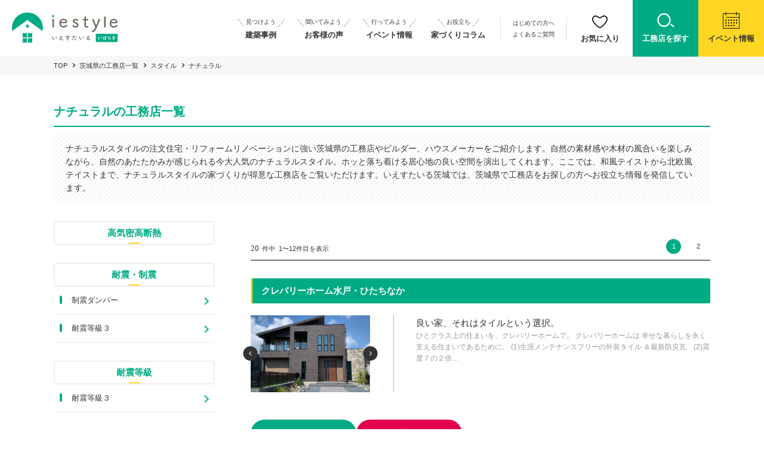

--- FILE ---
content_type: text/html; charset=UTF-8
request_url: https://iestyle-ibaraki.com/house_category/house-style-natural
body_size: 19427
content:
<!DOCTYPE html>
<html lang="ja">
<head prefix="og: http://ogp.me/ns#">
<!-- Global site tag (gtag.js) - Google Analytics -->
<script async src="https://www.googletagmanager.com/gtag/js?id=UA-151532187-1"></script>
<script>
  window.dataLayer = window.dataLayer || [];
  function gtag(){dataLayer.push(arguments);}
  gtag('js', new Date());

  gtag('config', 'UA-151532187-1');
</script>
<!-- Google Tag Manager -->
<script>(function(w,d,s,l,i){w[l]=w[l]||[];w[l].push({'gtm.start':
new Date().getTime(),event:'gtm.js'});var f=d.getElementsByTagName(s)[0],
j=d.createElement(s),dl=l!='dataLayer'?'&l='+l:'';j.async=true;j.src=
'https://www.googletagmanager.com/gtm.js?id='+i+dl;f.parentNode.insertBefore(j,f);
})(window,document,'script','dataLayer','GTM-KNCPJC6');</script>
<!-- End Google Tag Manager -->

  <meta charset="UTF-8">
  <meta name="viewport" content="width=device-width, initial-scale=1.0">
  <meta http-equiv="X-UA-Compatible" content="ie=edge">
	<!-- tdk -->
  
	<!-- 工務店 -->
					<!-- 一覧 -->
														<title>ナチュラル｜工務店一覧｜茨城県の工務店やビルダー、ハウスメーカーを探そう｜いえすたいる茨城</title>
				<meta name="description" content="ナチュラルスタイルの注文住宅・リフォームリノベーションに強い茨城県の工務店やビルダー、ハウスメーカーをご紹介します。自然の素材感や木材の風合いを楽しみながら、自然のあたたかみが感じられる今大人気のナチュラルスタイル。ホッと落ち着ける居心地の良い空間を演出してくれます。ここでは、和風テイストから北欧風テイストまで、ナチュラルスタイルの家づくりが得意な工務店をご覧いただけます。いえすたいる茨城では、茨城県で工務店をお探しの方へお役立ち情報を発信しています。
" />
			
		  <meta property="og:title" content="いえつくろ！工務店一覧｜いえすたいる茨城｜茨城県で注文住宅を建てる工務店や施工事例写真を探せるポータルサイト" />
		  <meta property="og:type" content="website" />
		  <meta property="og:url" content="https://iestyle-ibaraki.com/house_category/house-style-natural" />
		  <meta property="og:image" content="https://iestyle-ibaraki.com/wp/wp-content/themes/iestyle/assets/images/common/ogp.jpg" />		  <meta property="og:site_name" content="いえつくろ！工務店一覧｜いえすたいる茨城｜茨城県で注文住宅を建てる工務店や施工事例写真を探せるポータルサイト" />
		  <meta property="og:description" content="茨城県で注文住宅を建てる工務店・ハウスメーカーのことなら豊富な事例やお客様の声をご紹介する【いえすたいる茨城】にお任せください。市町村別やテーマ別の工務店・施工事例情報・見学会情報、モデルハウス情報など、茨城県で家づくりをお考えの方へお役立ち情報を発信しています。ハウスメーカー情報ページです。" />
		  <meta name="twitter:url" content="https://iestyle-ibaraki.com/house_category/house-style-natural" />
		  <meta name="twitter:title" content="いえつくろ！工務店一覧｜いえすたいる茨城｜茨城県で注文住宅を建てる工務店や施工事例写真を探せるポータルサイト" />
		  <meta name="twitter:image" content="https://iestyle-ibaraki.com/wp/wp-content/themes/iestyle/assets/images/common/ogp.jpg" />		  <meta property="og:description" content="茨城県で注文住宅を建てる工務店・ハウスメーカーのことなら豊富な事例やお客様の声をご紹介する【いえすたいる茨城】にお任せください。市町村別やテーマ別の工務店・施工事例情報・見学会情報、モデルハウス情報など、茨城県で家づくりをお考えの方へお役立ち情報を発信しています。ハウスメーカー情報ページです。" />

		
	<meta property="fb:app_id" content="971433723544635">
  <meta name="keyword" content="茨城県,工務店,注文住宅,家づくり,見学会,事例" />




  <meta name='robots' content='max-image-preview:large' />
	<style>img:is([sizes="auto" i], [sizes^="auto," i]) { contain-intrinsic-size: 3000px 1500px }</style>
	<script type="text/javascript" id="wpp-js" src="https://iestyle-ibaraki.com/wp/wp-content/plugins/wordpress-popular-posts/assets/js/wpp.min.js?ver=7.3.3" data-sampling="0" data-sampling-rate="100" data-api-url="https://iestyle-ibaraki.com/wp-json/wordpress-popular-posts" data-post-id="0" data-token="43ea9dfbbe" data-lang="0" data-debug="0"></script>
<link rel="alternate" type="application/rss+xml" title="【いえすたいる茨城】茨城県で注文住宅を建てる工務店や施工事例写真を探せるポータルサイト &raquo; ナチュラル カテゴリ のフィード" href="https://iestyle-ibaraki.com/house_category/house-style-natural/feed" />
<script type="text/javascript">
/* <![CDATA[ */
window._wpemojiSettings = {"baseUrl":"https:\/\/s.w.org\/images\/core\/emoji\/16.0.1\/72x72\/","ext":".png","svgUrl":"https:\/\/s.w.org\/images\/core\/emoji\/16.0.1\/svg\/","svgExt":".svg","source":{"concatemoji":"https:\/\/iestyle-ibaraki.com\/wp\/wp-includes\/js\/wp-emoji-release.min.js?ver=6.8.3"}};
/*! This file is auto-generated */
!function(s,n){var o,i,e;function c(e){try{var t={supportTests:e,timestamp:(new Date).valueOf()};sessionStorage.setItem(o,JSON.stringify(t))}catch(e){}}function p(e,t,n){e.clearRect(0,0,e.canvas.width,e.canvas.height),e.fillText(t,0,0);var t=new Uint32Array(e.getImageData(0,0,e.canvas.width,e.canvas.height).data),a=(e.clearRect(0,0,e.canvas.width,e.canvas.height),e.fillText(n,0,0),new Uint32Array(e.getImageData(0,0,e.canvas.width,e.canvas.height).data));return t.every(function(e,t){return e===a[t]})}function u(e,t){e.clearRect(0,0,e.canvas.width,e.canvas.height),e.fillText(t,0,0);for(var n=e.getImageData(16,16,1,1),a=0;a<n.data.length;a++)if(0!==n.data[a])return!1;return!0}function f(e,t,n,a){switch(t){case"flag":return n(e,"\ud83c\udff3\ufe0f\u200d\u26a7\ufe0f","\ud83c\udff3\ufe0f\u200b\u26a7\ufe0f")?!1:!n(e,"\ud83c\udde8\ud83c\uddf6","\ud83c\udde8\u200b\ud83c\uddf6")&&!n(e,"\ud83c\udff4\udb40\udc67\udb40\udc62\udb40\udc65\udb40\udc6e\udb40\udc67\udb40\udc7f","\ud83c\udff4\u200b\udb40\udc67\u200b\udb40\udc62\u200b\udb40\udc65\u200b\udb40\udc6e\u200b\udb40\udc67\u200b\udb40\udc7f");case"emoji":return!a(e,"\ud83e\udedf")}return!1}function g(e,t,n,a){var r="undefined"!=typeof WorkerGlobalScope&&self instanceof WorkerGlobalScope?new OffscreenCanvas(300,150):s.createElement("canvas"),o=r.getContext("2d",{willReadFrequently:!0}),i=(o.textBaseline="top",o.font="600 32px Arial",{});return e.forEach(function(e){i[e]=t(o,e,n,a)}),i}function t(e){var t=s.createElement("script");t.src=e,t.defer=!0,s.head.appendChild(t)}"undefined"!=typeof Promise&&(o="wpEmojiSettingsSupports",i=["flag","emoji"],n.supports={everything:!0,everythingExceptFlag:!0},e=new Promise(function(e){s.addEventListener("DOMContentLoaded",e,{once:!0})}),new Promise(function(t){var n=function(){try{var e=JSON.parse(sessionStorage.getItem(o));if("object"==typeof e&&"number"==typeof e.timestamp&&(new Date).valueOf()<e.timestamp+604800&&"object"==typeof e.supportTests)return e.supportTests}catch(e){}return null}();if(!n){if("undefined"!=typeof Worker&&"undefined"!=typeof OffscreenCanvas&&"undefined"!=typeof URL&&URL.createObjectURL&&"undefined"!=typeof Blob)try{var e="postMessage("+g.toString()+"("+[JSON.stringify(i),f.toString(),p.toString(),u.toString()].join(",")+"));",a=new Blob([e],{type:"text/javascript"}),r=new Worker(URL.createObjectURL(a),{name:"wpTestEmojiSupports"});return void(r.onmessage=function(e){c(n=e.data),r.terminate(),t(n)})}catch(e){}c(n=g(i,f,p,u))}t(n)}).then(function(e){for(var t in e)n.supports[t]=e[t],n.supports.everything=n.supports.everything&&n.supports[t],"flag"!==t&&(n.supports.everythingExceptFlag=n.supports.everythingExceptFlag&&n.supports[t]);n.supports.everythingExceptFlag=n.supports.everythingExceptFlag&&!n.supports.flag,n.DOMReady=!1,n.readyCallback=function(){n.DOMReady=!0}}).then(function(){return e}).then(function(){var e;n.supports.everything||(n.readyCallback(),(e=n.source||{}).concatemoji?t(e.concatemoji):e.wpemoji&&e.twemoji&&(t(e.twemoji),t(e.wpemoji)))}))}((window,document),window._wpemojiSettings);
/* ]]> */
</script>
<style id='wp-emoji-styles-inline-css' type='text/css'>

	img.wp-smiley, img.emoji {
		display: inline !important;
		border: none !important;
		box-shadow: none !important;
		height: 1em !important;
		width: 1em !important;
		margin: 0 0.07em !important;
		vertical-align: -0.1em !important;
		background: none !important;
		padding: 0 !important;
	}
</style>
<link rel='stylesheet' id='wp-block-library-css' href='https://iestyle-ibaraki.com/wp/wp-includes/css/dist/block-library/style.min.css?ver=6.8.3' type='text/css' media='all' />
<style id='classic-theme-styles-inline-css' type='text/css'>
/*! This file is auto-generated */
.wp-block-button__link{color:#fff;background-color:#32373c;border-radius:9999px;box-shadow:none;text-decoration:none;padding:calc(.667em + 2px) calc(1.333em + 2px);font-size:1.125em}.wp-block-file__button{background:#32373c;color:#fff;text-decoration:none}
</style>
<style id='global-styles-inline-css' type='text/css'>
:root{--wp--preset--aspect-ratio--square: 1;--wp--preset--aspect-ratio--4-3: 4/3;--wp--preset--aspect-ratio--3-4: 3/4;--wp--preset--aspect-ratio--3-2: 3/2;--wp--preset--aspect-ratio--2-3: 2/3;--wp--preset--aspect-ratio--16-9: 16/9;--wp--preset--aspect-ratio--9-16: 9/16;--wp--preset--color--black: #000000;--wp--preset--color--cyan-bluish-gray: #abb8c3;--wp--preset--color--white: #ffffff;--wp--preset--color--pale-pink: #f78da7;--wp--preset--color--vivid-red: #cf2e2e;--wp--preset--color--luminous-vivid-orange: #ff6900;--wp--preset--color--luminous-vivid-amber: #fcb900;--wp--preset--color--light-green-cyan: #7bdcb5;--wp--preset--color--vivid-green-cyan: #00d084;--wp--preset--color--pale-cyan-blue: #8ed1fc;--wp--preset--color--vivid-cyan-blue: #0693e3;--wp--preset--color--vivid-purple: #9b51e0;--wp--preset--gradient--vivid-cyan-blue-to-vivid-purple: linear-gradient(135deg,rgba(6,147,227,1) 0%,rgb(155,81,224) 100%);--wp--preset--gradient--light-green-cyan-to-vivid-green-cyan: linear-gradient(135deg,rgb(122,220,180) 0%,rgb(0,208,130) 100%);--wp--preset--gradient--luminous-vivid-amber-to-luminous-vivid-orange: linear-gradient(135deg,rgba(252,185,0,1) 0%,rgba(255,105,0,1) 100%);--wp--preset--gradient--luminous-vivid-orange-to-vivid-red: linear-gradient(135deg,rgba(255,105,0,1) 0%,rgb(207,46,46) 100%);--wp--preset--gradient--very-light-gray-to-cyan-bluish-gray: linear-gradient(135deg,rgb(238,238,238) 0%,rgb(169,184,195) 100%);--wp--preset--gradient--cool-to-warm-spectrum: linear-gradient(135deg,rgb(74,234,220) 0%,rgb(151,120,209) 20%,rgb(207,42,186) 40%,rgb(238,44,130) 60%,rgb(251,105,98) 80%,rgb(254,248,76) 100%);--wp--preset--gradient--blush-light-purple: linear-gradient(135deg,rgb(255,206,236) 0%,rgb(152,150,240) 100%);--wp--preset--gradient--blush-bordeaux: linear-gradient(135deg,rgb(254,205,165) 0%,rgb(254,45,45) 50%,rgb(107,0,62) 100%);--wp--preset--gradient--luminous-dusk: linear-gradient(135deg,rgb(255,203,112) 0%,rgb(199,81,192) 50%,rgb(65,88,208) 100%);--wp--preset--gradient--pale-ocean: linear-gradient(135deg,rgb(255,245,203) 0%,rgb(182,227,212) 50%,rgb(51,167,181) 100%);--wp--preset--gradient--electric-grass: linear-gradient(135deg,rgb(202,248,128) 0%,rgb(113,206,126) 100%);--wp--preset--gradient--midnight: linear-gradient(135deg,rgb(2,3,129) 0%,rgb(40,116,252) 100%);--wp--preset--font-size--small: 13px;--wp--preset--font-size--medium: 20px;--wp--preset--font-size--large: 36px;--wp--preset--font-size--x-large: 42px;--wp--preset--spacing--20: 0.44rem;--wp--preset--spacing--30: 0.67rem;--wp--preset--spacing--40: 1rem;--wp--preset--spacing--50: 1.5rem;--wp--preset--spacing--60: 2.25rem;--wp--preset--spacing--70: 3.38rem;--wp--preset--spacing--80: 5.06rem;--wp--preset--shadow--natural: 6px 6px 9px rgba(0, 0, 0, 0.2);--wp--preset--shadow--deep: 12px 12px 50px rgba(0, 0, 0, 0.4);--wp--preset--shadow--sharp: 6px 6px 0px rgba(0, 0, 0, 0.2);--wp--preset--shadow--outlined: 6px 6px 0px -3px rgba(255, 255, 255, 1), 6px 6px rgba(0, 0, 0, 1);--wp--preset--shadow--crisp: 6px 6px 0px rgba(0, 0, 0, 1);}:where(.is-layout-flex){gap: 0.5em;}:where(.is-layout-grid){gap: 0.5em;}body .is-layout-flex{display: flex;}.is-layout-flex{flex-wrap: wrap;align-items: center;}.is-layout-flex > :is(*, div){margin: 0;}body .is-layout-grid{display: grid;}.is-layout-grid > :is(*, div){margin: 0;}:where(.wp-block-columns.is-layout-flex){gap: 2em;}:where(.wp-block-columns.is-layout-grid){gap: 2em;}:where(.wp-block-post-template.is-layout-flex){gap: 1.25em;}:where(.wp-block-post-template.is-layout-grid){gap: 1.25em;}.has-black-color{color: var(--wp--preset--color--black) !important;}.has-cyan-bluish-gray-color{color: var(--wp--preset--color--cyan-bluish-gray) !important;}.has-white-color{color: var(--wp--preset--color--white) !important;}.has-pale-pink-color{color: var(--wp--preset--color--pale-pink) !important;}.has-vivid-red-color{color: var(--wp--preset--color--vivid-red) !important;}.has-luminous-vivid-orange-color{color: var(--wp--preset--color--luminous-vivid-orange) !important;}.has-luminous-vivid-amber-color{color: var(--wp--preset--color--luminous-vivid-amber) !important;}.has-light-green-cyan-color{color: var(--wp--preset--color--light-green-cyan) !important;}.has-vivid-green-cyan-color{color: var(--wp--preset--color--vivid-green-cyan) !important;}.has-pale-cyan-blue-color{color: var(--wp--preset--color--pale-cyan-blue) !important;}.has-vivid-cyan-blue-color{color: var(--wp--preset--color--vivid-cyan-blue) !important;}.has-vivid-purple-color{color: var(--wp--preset--color--vivid-purple) !important;}.has-black-background-color{background-color: var(--wp--preset--color--black) !important;}.has-cyan-bluish-gray-background-color{background-color: var(--wp--preset--color--cyan-bluish-gray) !important;}.has-white-background-color{background-color: var(--wp--preset--color--white) !important;}.has-pale-pink-background-color{background-color: var(--wp--preset--color--pale-pink) !important;}.has-vivid-red-background-color{background-color: var(--wp--preset--color--vivid-red) !important;}.has-luminous-vivid-orange-background-color{background-color: var(--wp--preset--color--luminous-vivid-orange) !important;}.has-luminous-vivid-amber-background-color{background-color: var(--wp--preset--color--luminous-vivid-amber) !important;}.has-light-green-cyan-background-color{background-color: var(--wp--preset--color--light-green-cyan) !important;}.has-vivid-green-cyan-background-color{background-color: var(--wp--preset--color--vivid-green-cyan) !important;}.has-pale-cyan-blue-background-color{background-color: var(--wp--preset--color--pale-cyan-blue) !important;}.has-vivid-cyan-blue-background-color{background-color: var(--wp--preset--color--vivid-cyan-blue) !important;}.has-vivid-purple-background-color{background-color: var(--wp--preset--color--vivid-purple) !important;}.has-black-border-color{border-color: var(--wp--preset--color--black) !important;}.has-cyan-bluish-gray-border-color{border-color: var(--wp--preset--color--cyan-bluish-gray) !important;}.has-white-border-color{border-color: var(--wp--preset--color--white) !important;}.has-pale-pink-border-color{border-color: var(--wp--preset--color--pale-pink) !important;}.has-vivid-red-border-color{border-color: var(--wp--preset--color--vivid-red) !important;}.has-luminous-vivid-orange-border-color{border-color: var(--wp--preset--color--luminous-vivid-orange) !important;}.has-luminous-vivid-amber-border-color{border-color: var(--wp--preset--color--luminous-vivid-amber) !important;}.has-light-green-cyan-border-color{border-color: var(--wp--preset--color--light-green-cyan) !important;}.has-vivid-green-cyan-border-color{border-color: var(--wp--preset--color--vivid-green-cyan) !important;}.has-pale-cyan-blue-border-color{border-color: var(--wp--preset--color--pale-cyan-blue) !important;}.has-vivid-cyan-blue-border-color{border-color: var(--wp--preset--color--vivid-cyan-blue) !important;}.has-vivid-purple-border-color{border-color: var(--wp--preset--color--vivid-purple) !important;}.has-vivid-cyan-blue-to-vivid-purple-gradient-background{background: var(--wp--preset--gradient--vivid-cyan-blue-to-vivid-purple) !important;}.has-light-green-cyan-to-vivid-green-cyan-gradient-background{background: var(--wp--preset--gradient--light-green-cyan-to-vivid-green-cyan) !important;}.has-luminous-vivid-amber-to-luminous-vivid-orange-gradient-background{background: var(--wp--preset--gradient--luminous-vivid-amber-to-luminous-vivid-orange) !important;}.has-luminous-vivid-orange-to-vivid-red-gradient-background{background: var(--wp--preset--gradient--luminous-vivid-orange-to-vivid-red) !important;}.has-very-light-gray-to-cyan-bluish-gray-gradient-background{background: var(--wp--preset--gradient--very-light-gray-to-cyan-bluish-gray) !important;}.has-cool-to-warm-spectrum-gradient-background{background: var(--wp--preset--gradient--cool-to-warm-spectrum) !important;}.has-blush-light-purple-gradient-background{background: var(--wp--preset--gradient--blush-light-purple) !important;}.has-blush-bordeaux-gradient-background{background: var(--wp--preset--gradient--blush-bordeaux) !important;}.has-luminous-dusk-gradient-background{background: var(--wp--preset--gradient--luminous-dusk) !important;}.has-pale-ocean-gradient-background{background: var(--wp--preset--gradient--pale-ocean) !important;}.has-electric-grass-gradient-background{background: var(--wp--preset--gradient--electric-grass) !important;}.has-midnight-gradient-background{background: var(--wp--preset--gradient--midnight) !important;}.has-small-font-size{font-size: var(--wp--preset--font-size--small) !important;}.has-medium-font-size{font-size: var(--wp--preset--font-size--medium) !important;}.has-large-font-size{font-size: var(--wp--preset--font-size--large) !important;}.has-x-large-font-size{font-size: var(--wp--preset--font-size--x-large) !important;}
:where(.wp-block-post-template.is-layout-flex){gap: 1.25em;}:where(.wp-block-post-template.is-layout-grid){gap: 1.25em;}
:where(.wp-block-columns.is-layout-flex){gap: 2em;}:where(.wp-block-columns.is-layout-grid){gap: 2em;}
:root :where(.wp-block-pullquote){font-size: 1.5em;line-height: 1.6;}
</style>
<link rel='stylesheet' id='wordpress-popular-posts-css-css' href='https://iestyle-ibaraki.com/wp/wp-content/plugins/wordpress-popular-posts/assets/css/wpp.css?ver=7.3.3' type='text/css' media='all' />
<link rel='stylesheet' id='simple-favorites-css' href='https://iestyle-ibaraki.com/wp/wp-content/plugins/favorites/assets/css/favorites.css?ver=2.3.6' type='text/css' media='all' />
<script type="text/javascript" src="https://iestyle-ibaraki.com/wp/wp-includes/js/jquery/jquery.min.js?ver=3.7.1" id="jquery-core-js"></script>
<script type="text/javascript" src="https://iestyle-ibaraki.com/wp/wp-includes/js/jquery/jquery-migrate.min.js?ver=3.4.1" id="jquery-migrate-js"></script>
<script type="text/javascript" id="favorites-js-extra">
/* <![CDATA[ */
var favorites_data = {"ajaxurl":"https:\/\/iestyle-ibaraki.com\/wp\/wp-admin\/admin-ajax.php","nonce":"f4f9e30248","favorite":"\u304a\u6c17\u306b\u5165\u308a\u306b\u8ffd\u52a0","favorited":"\u304a\u6c17\u306b\u5165\u308a","includecount":"","indicate_loading":"","loading_text":"Loading","loading_image":"","loading_image_active":"","loading_image_preload":"","cache_enabled":"1","button_options":{"button_type":"custom","custom_colors":false,"box_shadow":false,"include_count":false,"default":{"background_default":false,"border_default":false,"text_default":false,"icon_default":false,"count_default":false},"active":{"background_active":false,"border_active":false,"text_active":false,"icon_active":false,"count_active":false}},"authentication_modal_content":"<p>\u304a\u6c17\u306b\u5165\u308a\u3092\u8ffd\u52a0\u3059\u308b\u306b\u306f\u30ed\u30b0\u30a4\u30f3\u3057\u3066\u304f\u3060\u3055\u3044\u3002<\/p><p><a href=\"#\" data-favorites-modal-close>\u3053\u306e\u901a\u77e5\u3092\u975e\u8868\u793a\u306b\u3059\u308b<\/a><\/p>","authentication_redirect":"","dev_mode":"","logged_in":"","user_id":"0","authentication_redirect_url":"https:\/\/iestyle-ibaraki.com\/wp\/wp-login.php"};
/* ]]> */
</script>
<script type="text/javascript" src="https://iestyle-ibaraki.com/wp/wp-content/plugins/favorites/assets/js/favorites.min.js?ver=2.3.6" id="favorites-js"></script>
<link rel="https://api.w.org/" href="https://iestyle-ibaraki.com/wp-json/" /><link rel="EditURI" type="application/rsd+xml" title="RSD" href="https://iestyle-ibaraki.com/wp/xmlrpc.php?rsd" />
<meta name="generator" content="WordPress 6.8.3" />
            <style id="wpp-loading-animation-styles">@-webkit-keyframes bgslide{from{background-position-x:0}to{background-position-x:-200%}}@keyframes bgslide{from{background-position-x:0}to{background-position-x:-200%}}.wpp-widget-block-placeholder,.wpp-shortcode-placeholder{margin:0 auto;width:60px;height:3px;background:#dd3737;background:linear-gradient(90deg,#dd3737 0%,#571313 10%,#dd3737 100%);background-size:200% auto;border-radius:3px;-webkit-animation:bgslide 1s infinite linear;animation:bgslide 1s infinite linear}</style>
            
<!-- Meta Pixel Code -->
<script type='text/javascript'>
!function(f,b,e,v,n,t,s){if(f.fbq)return;n=f.fbq=function(){n.callMethod?
n.callMethod.apply(n,arguments):n.queue.push(arguments)};if(!f._fbq)f._fbq=n;
n.push=n;n.loaded=!0;n.version='2.0';n.queue=[];t=b.createElement(e);t.async=!0;
t.src=v;s=b.getElementsByTagName(e)[0];s.parentNode.insertBefore(t,s)}(window,
document,'script','https://connect.facebook.net/en_US/fbevents.js?v=next');
</script>
<!-- End Meta Pixel Code -->

      <script type='text/javascript'>
        var url = window.location.origin + '?ob=open-bridge';
        fbq('set', 'openbridge', '268622001010798', url);
      </script>
    <script type='text/javascript'>fbq('init', '268622001010798', {}, {
    "agent": "wordpress-6.8.3-3.0.16"
})</script><script type='text/javascript'>
    fbq('track', 'PageView', []);
  </script>
<!-- Meta Pixel Code -->
<noscript>
<img height="1" width="1" style="display:none" alt="fbpx"
src="https://www.facebook.com/tr?id=268622001010798&ev=PageView&noscript=1" />
</noscript>
<!-- End Meta Pixel Code -->

  <link rel="icon" type="image/png" href="/favicon.ico">
  <link rel="shortcut icon" type="image/png" href="/favicon.ico">

  <link rel="stylesheet" href="https://iestyle-ibaraki.com/wp/wp-content/themes/iestyle/assets/css/common.css">

	<!-- 工務店 -->
		<!-- 記事一覧 -->
			<link rel="stylesheet" href="https://iestyle-ibaraki.com/wp/wp-content/themes/iestyle/assets/css/detail-lg.css">
		  <link rel="stylesheet" href="https://iestyle-ibaraki.com/wp/wp-content/themes/iestyle/assets/css/article.css">
		  <link rel="stylesheet" href="https://iestyle-ibaraki.com/wp/wp-content/themes/iestyle/assets/css/articleparts.css">
		  <link rel="stylesheet" href="https://iestyle-ibaraki.com/wp/wp-content/themes/iestyle/assets/css/side.css">
		

</head>
<body>
<!-- Google Tag Manager (noscript) -->
<noscript><iframe src="https://www.googletagmanager.com/ns.html?id=GTM-KNCPJC6"
height="0" width="0" style="display:none;visibility:hidden"></iframe></noscript>
<!-- End Google Tag Manager (noscript) -->
<!-- ヘッダーナビ -->
  <header>
  <h1 class="top_h1">茨城で注文住宅・リノベーションができる工務店を探すポータルサイト「いえすたいる」</h1>
  <div class="logowrap">
    <div class="logo"><a href="https://iestyle-ibaraki.com/"><img src="https://iestyle-ibaraki.com/wp/wp-content/themes/iestyle/assets/images/common/logo.svg" alt="iestyle いえすたいる いばらき"></a></div>
  </div>
  <div class="hamburger" id="js-hamburger">
    <span class="top"></span>
    <span class="bottom"></span>
    <span class="ff-overpass menu"></span>
  </div>
  <nav id="gnav">
    <ul class="unordered">
      <li class="item"><a href="https://iestyle-ibaraki.com/work/"><span class="cell"><span class="sub">見つけよう</span><br>建築事例</span></a></li>
      <li class="item"><a href="https://iestyle-ibaraki.com/voice"><span class="cell"><span class="sub">聞いてみよう</span><br>お客様の声</span></a></li>
      <li class="item"><a href="https://iestyle-ibaraki.com/event/"><span class="cell"><span class="sub">行ってみよう</span><br>イベント情報</span></a></li>
      <li class="item"><a href="https://iestyle-ibaraki.com/column"><span class="cell"><span class="sub">お役立ち</span><br>家づくりコラム</span></a></li>
      <li class="item item-sp"><a href="https://iestyle-ibaraki.com/favorites"><span class="cell">お気に入り</span></a></li>
      <li class="item item-sp"><a href="https://iestyle-ibaraki.com/house"><span class="cell">工務店を探す</span></a></li>
      <li class="item-ex">
        <ul>
          <li><a href="https://iestyle-ibaraki.com/beginners">はじめての方へ</a></li>
          <li><a href="https://iestyle-ibaraki.com/faq">よくあるご質問</a></li>
          <li class="item-ex-sp"><a href="https://iestyle-ibaraki.com/recruiting">掲載企業募集のお知らせ</a></li>
          <li class="item-ex-sp"><a href="https://iestyle-ibaraki.com/allnews">ニュース</a></li>
        </ul>
      </li>
      <li class="item-btn item-favorite"><a href="https://iestyle-ibaraki.com/favorites"><span class="cell"><span class="icon"><img src="https://iestyle-ibaraki.com/wp/wp-content/themes/iestyle/assets/images/common/icon_hurt.svg" alt="お気に入り"></span>お気に入り</span></a></li>
      <li class="item-btn item-search"><a href="https://iestyle-ibaraki.com/house"><span class="cell"><span class="icon"><img src="https://iestyle-ibaraki.com/wp/wp-content/themes/iestyle/assets/images/common/icon_search_white.svg" alt="資料請求"></span>工務店を探す</span></a></li>
      <li class="item-btn item-event"><a href="https://iestyle-ibaraki.com/event/"><span class="cell"><span class="icon"><img src="https://iestyle-ibaraki.com/wp/wp-content/themes/iestyle/assets/images/common/icon_calender.svg" alt="イベント情報"></span>イベント情報</span></a></li>
    </ul>　　
    <div class="visible-sm">
      <ul class="sns">
        <li class=""><a href="https://www.facebook.com/iestyleibaraki/" target="_blank"><img src="https://iestyle-ibaraki.com/wp/wp-content/themes/iestyle/assets/images/common/icon_facebook.png" alt="facebook"></a></li>
        <!--<li class=""><a href="" target="_blank"><img src="https://iestyle-ibaraki.com/wp/wp-content/themes/iestyle/assets/images/common/icon_twitter.png" alt="twitter"></a></li>-->
        <li class=""><a href="https://www.instagram.com/iestyleibaraki/" target="_blank"><img src="https://iestyle-ibaraki.com/wp/wp-content/themes/iestyle/assets/images/common/icon_instagram.png" alt="instagram"></a></li>
        <!--<li class=""><a href="" target="_blank"><img src="https://iestyle-ibaraki.com/wp/wp-content/themes/iestyle/assets/images/common/icon_youtube.png" alt="youtube"></a></li>-->
      </ul>
    </div>
  </nav>
</header>


  <main>
    <div class="breadcrumbs visible-lg visible-md">
      <div class="l-content-lg">
        <ul class="unoreded">
	        <li><a href="https://iestyle-ibaraki.com/">TOP</a></li>
	        <li><a href="https://iestyle-ibaraki.com/house">茨城県の工務店一覧</a></li>
					<li>スタイル</li>	        <li>ナチュラル</li>
        </ul>
      </div>
    </div>
    <section class="pagearticlewrap">
      <div class="l-content-lg">
        <div class="head-b">
          <h1 class="heading">ナチュラルの工務店一覧</h1>
          						<div class="lead"><p>ナチュラルスタイルの注文住宅・リフォームリノベーションに強い茨城県の工務店やビルダー、ハウスメーカーをご紹介します。自然の素材感や木材の風合いを楽しみながら、自然のあたたかみが感じられる今大人気のナチュラルスタイル。ホッと落ち着ける居心地の良い空間を演出してくれます。ここでは、和風テイストから北欧風テイストまで、ナチュラルスタイルの家づくりが得意な工務店をご覧いただけます。いえすたいる茨城では、茨城県で工務店をお探しの方へお役立ち情報を発信しています。</p>
</div>
                  </div>
        <div class="pagearticle_inner">
          <article class="pagearticle">
            <div class="resultwrap">
              <p class="result_number"><span class="lg">20</span>件中&nbsp;&nbsp;1〜12件目を表示</p>
							<div class='pager visible-lg visible-md'><ul class='pager_unoreded'><li class='pager_item current'><a><span>1</span></a></li><li class='pager_item'><a href='https://iestyle-ibaraki.com/house_category/house-style-natural/page/2' ><span>2</span></a></li></ul>
</div>
            </div>
												            <div class="articlewrap articlewrap-shop articlewrap-detail">
							              <div class="article_detail_item">
                <h2 class="article_detail_name">
									クレバリーホーム水戸・ひたちなか								</h2>
                <div class="article_detail_body">
								<a href="https://iestyle-ibaraki.com/house/cleverlyhome-mito-hitachinaka" class="article_detail_heading">
								良い家、それはタイルという選択。									</a>
                  <div class="article_detail_content -house">
																				<div class="article_detail_imgwrap">
												<div class="slider">
																																					<img src="https://iestyle-ibaraki.com/wp/wp-content/uploads/2025/07/800ｘ600サイズ-700x450.jpg" alt="クレバリーホーム　外観画像のイメージ">
																																					<img src="https://iestyle-ibaraki.com/wp/wp-content/uploads/2025/07/詳細メイン画像01-700x450.jpg" alt="クレバリーホーム　内観のイメージ">
																																					<img src="https://iestyle-ibaraki.com/wp/wp-content/uploads/2025/07/詳細メイン画像02-700x450.jpg" alt="クレバリーホーム　外観のイメージ">
																																					<img src="https://iestyle-ibaraki.com/wp/wp-content/uploads/2025/07/詳細サブ画像01-700x450.jpg" alt="外観のイメージ">
																																					<img src="https://iestyle-ibaraki.com/wp/wp-content/uploads/2025/07/詳細サブ画像02-700x450.jpg" alt="">
																																					<img src="https://iestyle-ibaraki.com/wp/wp-content/uploads/2025/07/詳細サブ画像07-700x450.jpg" alt="太陽光パネルのイメージ">
																																					<img src="<br />
<b>Warning</b>:  Trying to access array offset on value of type bool in <b>/home/iestyle/iestyle-ibaraki.com/public_html/wp/wp-content/themes/iestyle/post-house.php</b> on line <b>115</b><br />
" alt="">
																																					<img src="<br />
<b>Warning</b>:  Trying to access array offset on value of type bool in <b>/home/iestyle/iestyle-ibaraki.com/public_html/wp/wp-content/themes/iestyle/post-house.php</b> on line <b>115</b><br />
" alt="">
																								</div>
											</div>
										                    <a class="article_detail_otherwrap" href="https://iestyle-ibaraki.com/house/cleverlyhome-mito-hitachinaka">
                      <div class="article_detail_text">
												ひとクラス上の住まいを、クレバリーホームで。
クレバリーホームは 幸せな暮らしを永く支える住まいであるために、 (1)生涯メンテナンスフリーの外装タイル ＆最新防災瓦　(2)震度７の２倍…											</div>
<!--
                      <div class="category category-b article_detail_category">
												<p class="category_item">太陽光・蓄電池・V2H対応</p><p class="category_item">省エネ補助金対応</p><p class="category_item">気密値C0.5以下</p><p class="category_item">気密値C1.0以下</p>                      </div>
-->
                    </a>
                  </div>
                </div>
								<div class="action__btnWrap component c-cvbtn">
																												<div class="btn btn-a btn-a-g">
											<a href="https://iestyle-ibaraki.com/request-form?rauthor=54&pid=17384" class="arrow arrow-b arrow-b-y">資料請求</a>
										</div>
																															<div class="btn btn-a btn-a-p">
												<a href="https://iestyle-ibaraki.com/visit-form?vauthor=54&pid=17384" class="arrow arrow-b arrow-b-y">来店予約</a>
											</div>
																																										
									</div>
              </div>
							              <div class="article_detail_item">
                <h2 class="article_detail_name">
									L-home（エル・ホーム）								</h2>
                <div class="article_detail_body">
								<a href="https://iestyle-ibaraki.com/house/house-16581" class="article_detail_heading">
								女性が自分らしく輝ける家づくり									</a>
                  <div class="article_detail_content -house">
																				<div class="article_detail_imgwrap">
												<div class="slider">
																																					<img src="https://iestyle-ibaraki.com/wp/wp-content/uploads/2025/08/Z9T_7651-1-1-700x450.jpg" alt="">
																																					<img src="https://iestyle-ibaraki.com/wp/wp-content/uploads/2025/08/Z9T_7664-1-700x450.jpg" alt="">
																																					<img src="https://iestyle-ibaraki.com/wp/wp-content/uploads/2025/08/Z9T_7674-1-700x450.jpg" alt="">
																																					<img src="https://iestyle-ibaraki.com/wp/wp-content/uploads/2025/08/Z9T_7684-1-700x450.jpg" alt="">
																																					<img src="https://iestyle-ibaraki.com/wp/wp-content/uploads/2025/06/Z9T_7806-1-700x450.jpg" alt="">
																																					<img src="https://iestyle-ibaraki.com/wp/wp-content/uploads/2025/06/Z9T_7858-1-700x450.jpg" alt="">
																																					<img src="https://iestyle-ibaraki.com/wp/wp-content/uploads/2025/06/Z9T_7822-1-700x450.jpg" alt="">
																																					<img src="<br />
<b>Warning</b>:  Trying to access array offset on value of type bool in <b>/home/iestyle/iestyle-ibaraki.com/public_html/wp/wp-content/themes/iestyle/post-house.php</b> on line <b>115</b><br />
" alt="">
																								</div>
											</div>
										                    <a class="article_detail_otherwrap" href="https://iestyle-ibaraki.com/house/house-16581">
                      <div class="article_detail_text">
												女性がつくる家　家事や育児の負担を多く担う女性だからこそ気付く、家づくりのお悩みや不安、ご希望をお聞かせください。私たちL-home（エルホーム）と『デザイン性』『機能性』『快適さ』そして、『家族の幸…											</div>
<!--
                      <div class="category category-b article_detail_category">
												<p class="category_item">ナチュラル</p><p class="category_item">和風</p><p class="category_item">北欧風</p><p class="category_item">和モダン</p>                      </div>
-->
                    </a>
                  </div>
                </div>
								<div class="action__btnWrap component c-cvbtn">
																												<div class="btn btn-a btn-a-g">
											<a href="https://iestyle-ibaraki.com/request-form?rauthor=50&pid=16581" class="arrow arrow-b arrow-b-y">資料請求</a>
										</div>
																															<div class="btn btn-a btn-a-p">
												<a href="https://iestyle-ibaraki.com/visit-form?vauthor=50&pid=16581" class="arrow arrow-b arrow-b-y">来店予約</a>
											</div>
																																										
									</div>
              </div>
							              <div class="article_detail_item">
                <h2 class="article_detail_name">
									ease住建合同会社								</h2>
                <div class="article_detail_body">
								<a href="https://iestyle-ibaraki.com/house/house-16587" class="article_detail_heading">
								建てるまでも一生懸命　　建ててからも一緒懸命									</a>
                  <div class="article_detail_content -house">
																				<div class="article_detail_imgwrap">
												<div class="slider">
																																					<img src="https://iestyle-ibaraki.com/wp/wp-content/uploads/2025/05/12-700x450.jpg" alt="">
																																					<img src="https://iestyle-ibaraki.com/wp/wp-content/uploads/2025/05/建築記録-749-700x450.jpg" alt="">
																																					<img src="https://iestyle-ibaraki.com/wp/wp-content/uploads/2025/05/11-700x450.jpg" alt="">
																																					<img src="https://iestyle-ibaraki.com/wp/wp-content/uploads/2025/05/建築記録-725-700x450.jpg" alt="">
																																					<img src="https://iestyle-ibaraki.com/wp/wp-content/uploads/2025/05/14-700x450.jpg" alt="">
																																					<img src="https://iestyle-ibaraki.com/wp/wp-content/uploads/2025/05/15-700x450.jpg" alt="">
																								</div>
											</div>
										                    <a class="article_detail_otherwrap" href="https://iestyle-ibaraki.com/house/house-16587">
                      <div class="article_detail_text">
												『お客様と一緒に思い出に残る家づくり』をスタッフ一同常に意識しているので、時間を惜しまず納得の間取りができるまで何度も何度も打ち合わせを重ねます。弊社はご契約を最後にさせていただいています。理由は高い…											</div>
<!--
                      <div class="category category-b article_detail_category">
												<p class="category_item">制震ダンパー</p><p class="category_item">耐震等級３</p><p class="category_item">耐震等級３</p><p class="category_item">太陽光・蓄電池・V2H対応</p>                      </div>
-->
                    </a>
                  </div>
                </div>
								<div class="action__btnWrap component c-cvbtn">
																												<div class="btn btn-a btn-a-g">
											<a href="https://iestyle-ibaraki.com/request-form?rauthor=51&pid=16587" class="arrow arrow-b arrow-b-y">資料請求</a>
										</div>
																															<div class="btn btn-a btn-a-p">
												<a href="https://iestyle-ibaraki.com/visit-form?vauthor=51&pid=16587" class="arrow arrow-b arrow-b-y">来店予約</a>
											</div>
																																										
									</div>
              </div>
							              <div class="article_detail_item">
                <h2 class="article_detail_name">
									株式会社アットパッシブ								</h2>
                <div class="article_detail_body">
								<a href="https://iestyle-ibaraki.com/house/house-13728" class="article_detail_heading">
								敷地が持つ自然の力を最大限に生かす「パッシブデザイン」　本当の省エネ快適を実現します。									</a>
                  <div class="article_detail_content -house">
																				<div class="article_detail_imgwrap">
												<div class="slider">
																																					<img src="https://iestyle-ibaraki.com/wp/wp-content/uploads/2024/04/LUNA3016-700x450.jpg" alt="">
																																					<img src="https://iestyle-ibaraki.com/wp/wp-content/uploads/2024/04/LUNA0406-700x450.jpg" alt="">
																																					<img src="https://iestyle-ibaraki.com/wp/wp-content/uploads/2024/04/IMG_5051-700x450.jpeg" alt="">
																																					<img src="https://iestyle-ibaraki.com/wp/wp-content/uploads/2024/03/LUNA0429-700x450.jpg" alt="リビングダイニング">
																																					<img src="https://iestyle-ibaraki.com/wp/wp-content/uploads/2024/03/LUNA3058-700x450.jpg" alt="リビングダイニング">
																																					<img src="https://iestyle-ibaraki.com/wp/wp-content/uploads/2024/04/IMG_4431-700x450.jpeg" alt="">
																																					<img src="https://iestyle-ibaraki.com/wp/wp-content/uploads/2024/03/LUNA3113-700x450.jpg" alt="寝室">
																								</div>
											</div>
										                    <a class="article_detail_otherwrap" href="https://iestyle-ibaraki.com/house/house-13728">
                      <div class="article_detail_text">
												家創り400棟以上の実績と経験が敷地の持つ「最適解」を見つけ出し、生活しながら自然（ﾊﾟｯｼﾌﾞ)を感じる家創りを。
すべての敷地が異なる性格を持つ。家は敷地と住まいになる家族に合わせて…											</div>
<!--
                      <div class="category category-b article_detail_category">
												<p class="category_item">省エネ補助金対応</p><p class="category_item">気密値C1.0以下</p><p class="category_item">LCCM住宅</p><p class="category_item">HEAT20 G2</p>                      </div>
-->
                    </a>
                  </div>
                </div>
								<div class="action__btnWrap component c-cvbtn">
																												<div class="btn btn-a btn-a-g">
											<a href="https://iestyle-ibaraki.com/request-form?rauthor=49&pid=13728" class="arrow arrow-b arrow-b-y">資料請求</a>
										</div>
																															<div class="btn btn-a btn-a-p">
												<a href="https://iestyle-ibaraki.com/visit-form?vauthor=49&pid=13728" class="arrow arrow-b arrow-b-y">来店予約</a>
											</div>
																																										
									</div>
              </div>
							              <div class="article_detail_item">
                <h2 class="article_detail_name">
									ミライズHOUSE　株式会社								</h2>
                <div class="article_detail_body">
								<a href="https://iestyle-ibaraki.com/house/house-8679" class="article_detail_heading">
								展示場や莫大な広告費、人件費など住宅会社の経費を最大限に抑えると、検討されるマイホームの価格は激的に安く建てる事が出来るのです。　									</a>
                  <div class="article_detail_content -house">
																				<div class="article_detail_imgwrap">
												<div class="slider">
																																					<img src="https://iestyle-ibaraki.com/wp/wp-content/uploads/2022/10/piece-14857-700x450.jpg" alt="">
																																					<img src="https://iestyle-ibaraki.com/wp/wp-content/uploads/2022/09/IMG_5489-700x450.jpg" alt="ダイニングキッチン">
																																					<img src="https://iestyle-ibaraki.com/wp/wp-content/uploads/2022/09/庭IMG_7975-700x450.jpg" alt="外構　庭">
																																					<img src="https://iestyle-ibaraki.com/wp/wp-content/uploads/2022/10/piece-14776-700x450.jpg" alt="">
																																					<img src="https://iestyle-ibaraki.com/wp/wp-content/uploads/2022/10/piece-14805-700x450.jpg" alt="">
																																					<img src="https://iestyle-ibaraki.com/wp/wp-content/uploads/2022/10/IMG_7203-700x450.jpg" alt="">
																								</div>
											</div>
										                    <a class="article_detail_otherwrap" href="https://iestyle-ibaraki.com/house/house-8679">
                      <div class="article_detail_text">
												お客様は住宅会社に何をお求めになりますか？大きな住宅展示場？従業員の人数ですか？高価なカタログ？住宅会社の莫大な経費の為に、お客様は、高額なローンを組んで、家をお建てになりますか？大きな住宅会社ならベ…											</div>
<!--
                      <div class="category category-b article_detail_category">
												<p class="category_item">太陽光・蓄電池・V2H対応</p><p class="category_item">省エネ補助金対応</p><p class="category_item">気密値C1.0以下</p><p class="category_item">耐震等級3</p>                      </div>
-->
                    </a>
                  </div>
                </div>
								<div class="action__btnWrap component c-cvbtn">
																																							<div class="btn btn-a btn-a-p">
												<a href="https://iestyle-ibaraki.com/visit-form?vauthor=45&pid=8679" class="arrow arrow-b arrow-b-y">来店予約</a>
											</div>
																																										
									</div>
              </div>
							              <div class="article_detail_item">
                <h2 class="article_detail_name">
									有限会社　フジ住建								</h2>
                <div class="article_detail_body">
								<a href="https://iestyle-ibaraki.com/house/house-8632" class="article_detail_heading">
								お客様の夢をかなえる世界にひとつだけの家を丹念に作る為に、丁寧なヒアリングから家づくりを始めます。お客様に合わせてゼロから作り上げる手作りの自由設計です。									</a>
                  <div class="article_detail_content -house">
																				<div class="article_detail_imgwrap">
												<div class="slider">
																																					<img src="https://iestyle-ibaraki.com/wp/wp-content/uploads/2022/09/works_img_f2-700x450.jpg" alt="階段">
																																					<img src="https://iestyle-ibaraki.com/wp/wp-content/uploads/2022/09/works_img_f4-700x450.jpg" alt="和室">
																																					<img src="https://iestyle-ibaraki.com/wp/wp-content/uploads/2022/09/works_img_k2-700x450.jpg" alt="リビングダイニング">
																								</div>
											</div>
										                    <a class="article_detail_otherwrap" href="https://iestyle-ibaraki.com/house/house-8632">
                      <div class="article_detail_text">
												1989年12月創業。2015年、オリジナルブランド　F.Crafted　Houseを創設。「何時までも満足して暮らせる家」をテーマに、近隣のクラフト作家とのコラボレーションという、魅力的な体制も整っ…											</div>
<!--
                      <div class="category category-b article_detail_category">
												<p class="category_item">省エネ補助金対応</p><p class="category_item">ZEH水準</p><p class="category_item">高気密・高断熱</p><p class="category_item">長期優良住宅</p>                      </div>
-->
                    </a>
                  </div>
                </div>
								<div class="action__btnWrap component c-cvbtn">
																																																												
									</div>
              </div>
							              <div class="article_detail_item">
                <h2 class="article_detail_name">
									ファミリア株式会社								</h2>
                <div class="article_detail_body">
								<a href="https://iestyle-ibaraki.com/house/house-7448" class="article_detail_heading">
								1,000万円台で建てられるローコストハイセンス住宅／第１弾『平屋』／おしゃれな家は『高く』ない。									</a>
                  <div class="article_detail_content -house">
																				<div class="article_detail_imgwrap">
												<div class="slider">
																																					<img src="https://iestyle-ibaraki.com/wp/wp-content/uploads/2022/02/おしゃれな家は『高く』ない。-700x450.jpg" alt="">
																																					<img src="https://iestyle-ibaraki.com/wp/wp-content/uploads/2022/02/0114_ZCSG5011_0077-700x450.jpg" alt="">
																																					<img src="https://iestyle-ibaraki.com/wp/wp-content/uploads/2022/02/living_02-700x450.jpg" alt="リビング">
																																					<img src="https://iestyle-ibaraki.com/wp/wp-content/uploads/2022/02/kitchen_02-700x450.jpg" alt="ダイニング">
																																					<img src="https://iestyle-ibaraki.com/wp/wp-content/uploads/2022/02/0114_ZCSG5011_0099-700x450.jpg" alt="">
																																					<img src="https://iestyle-ibaraki.com/wp/wp-content/uploads/2022/02/19502006T066-700x450.jpg" alt="">
																																					<img src="https://iestyle-ibaraki.com/wp/wp-content/uploads/2022/02/19502006T042-700x450.jpg" alt="">
																								</div>
											</div>
										                    <a class="article_detail_otherwrap" href="https://iestyle-ibaraki.com/house/house-7448">
                      <div class="article_detail_text">
												コミコミ月々5万円台から可能なおしゃれなお家づくり。＜おしゃれ＝デザイン×高性能×高品質＞											</div>
<!--
                      <div class="category category-b article_detail_category">
												<p class="category_item">高気密・高断熱</p><p class="category_item">ナチュラル</p><p class="category_item">和風</p><p class="category_item">北欧風</p>                      </div>
-->
                    </a>
                  </div>
                </div>
								<div class="action__btnWrap component c-cvbtn">
																												<div class="btn btn-a btn-a-g">
											<a href="https://iestyle-ibaraki.com/request-form?rauthor=43&pid=7448" class="arrow arrow-b arrow-b-y">資料請求</a>
										</div>
																															<div class="btn btn-a btn-a-p">
												<a href="https://iestyle-ibaraki.com/visit-form?vauthor=43&pid=7448" class="arrow arrow-b arrow-b-y">来店予約</a>
											</div>
																																										<div class="btn btn-a btn-a-y">
											<a href="https://iestyle-ibaraki.com/event?eauthor=43" class="arrow arrow-b">イベント情報</a>
										</div>
																				
									</div>
              </div>
							              <div class="article_detail_item">
                <h2 class="article_detail_name">
									杉山建築								</h2>
                <div class="article_detail_body">
								<a href="https://iestyle-ibaraki.com/house/house-6482" class="article_detail_heading">
								施工も自ら行う　大工職人が 設計から施工まで一貫して手掛ける「世界に一つだけの家」									</a>
                  <div class="article_detail_content -house">
																				<div class="article_detail_imgwrap">
												<div class="slider">
																																					<img src="https://iestyle-ibaraki.com/wp/wp-content/uploads/2021/07/01-700x450.jpg" alt="外観">
																																					<img src="https://iestyle-ibaraki.com/wp/wp-content/uploads/2021/07/リビングと土間の間には段差を設けています。-視線のズレによって自然な間仕切りとなりつつ、子供の目線に近づく効果もあります。-700x450.jpg" alt="">
																																					<img src="https://iestyle-ibaraki.com/wp/wp-content/uploads/2021/07/04-2-1-700x450.jpg" alt="">
																																					<img src="https://iestyle-ibaraki.com/wp/wp-content/uploads/2021/07/08-2-1-700x450.jpg" alt="">
																																					<img src="https://iestyle-ibaraki.com/wp/wp-content/uploads/2021/07/09-1-1-700x450.jpg" alt="">
																								</div>
											</div>
										                    <a class="article_detail_otherwrap" href="https://iestyle-ibaraki.com/house/house-6482">
                      <div class="article_detail_text">
												戸建新築は、リノベーション、店舗などの設計・施工を主としています。設計から施工までをトータルで行いますので、
お客様の声をダイレクトに現場へ反映させることが可能です。
杉山…											</div>
<!--
                      <div class="category category-b article_detail_category">
												<p class="category_item">省エネ補助金対応</p><p class="category_item">耐震等級3</p><p class="category_item">高気密・高断熱</p><p class="category_item">長期優良住宅</p>                      </div>
-->
                    </a>
                  </div>
                </div>
								<div class="action__btnWrap component c-cvbtn">
																																							<div class="btn btn-a btn-a-p">
												<a href="https://iestyle-ibaraki.com/visit-form?vauthor=42&pid=6482" class="arrow arrow-b arrow-b-y">来店予約</a>
											</div>
																																										
									</div>
              </div>
							              <div class="article_detail_item">
                <h2 class="article_detail_name">
									株式会社ロハスホーム								</h2>
                <div class="article_detail_body">
								<a href="https://iestyle-ibaraki.com/house/house-6218" class="article_detail_heading">
								デザイン×クオリティ＋環境　こだわりの家創り									</a>
                  <div class="article_detail_content -house">
																				<div class="article_detail_imgwrap">
												<div class="slider">
																																					<img src="https://iestyle-ibaraki.com/wp/wp-content/uploads/2022/09/20220123lohas-90-700x450.jpg" alt="">
																																					<img src="https://iestyle-ibaraki.com/wp/wp-content/uploads/2021/05/05-15-700x450.jpg" alt="">
																																					<img src="https://iestyle-ibaraki.com/wp/wp-content/uploads/2021/05/04-17-700x450.jpg" alt="">
																																					<img src="https://iestyle-ibaraki.com/wp/wp-content/uploads/2021/05/01-16-700x450.jpg" alt="">
																																					<img src="https://iestyle-ibaraki.com/wp/wp-content/uploads/2022/09/20220123lohas-59-700x450.jpg" alt="">
																								</div>
											</div>
										                    <a class="article_detail_otherwrap" href="https://iestyle-ibaraki.com/house/house-6218">
                      <div class="article_detail_text">
												ロハスホームでは、外観をデザインするだけでなく、環境や健康・生活面のデザインにも視点をおいたデザイン住宅やエコを重視しながら、予算に配慮した定額建築の住宅などをご提案しております。											</div>
<!--
                      <div class="category category-b article_detail_category">
												<p class="category_item">太陽光・蓄電池・V2H対応</p><p class="category_item">省エネ補助金対応</p><p class="category_item">耐震等級3</p><p class="category_item">ZEH水準</p>                      </div>
-->
                    </a>
                  </div>
                </div>
								<div class="action__btnWrap component c-cvbtn">
																												<div class="btn btn-a btn-a-g">
											<a href="https://iestyle-ibaraki.com/request-form?rauthor=41&pid=6218" class="arrow arrow-b arrow-b-y">資料請求</a>
										</div>
																															<div class="btn btn-a btn-a-p">
												<a href="https://iestyle-ibaraki.com/visit-form?vauthor=41&pid=6218" class="arrow arrow-b arrow-b-y">来店予約</a>
											</div>
																																										
									</div>
              </div>
							              <div class="article_detail_item">
                <h2 class="article_detail_name">
									株式会社　古谷ホーム								</h2>
                <div class="article_detail_body">
								<a href="https://iestyle-ibaraki.com/house/house-6172" class="article_detail_heading">
								しっかり創って、良い家を残す。									</a>
                  <div class="article_detail_content -house">
																				<div class="article_detail_imgwrap">
												<div class="slider">
																																					<img src="https://iestyle-ibaraki.com/wp/wp-content/uploads/2025/09/dsc7263edit-700x450.jpg" alt="">
																																					<img src="https://iestyle-ibaraki.com/wp/wp-content/uploads/2021/05/1f_dsc7173edit-700x450.jpg" alt="">
																																					<img src="https://iestyle-ibaraki.com/wp/wp-content/uploads/2021/05/1f_dsc7122edit-700x450.jpg" alt="">
																																					<img src="https://iestyle-ibaraki.com/wp/wp-content/uploads/2021/05/2f_dsc7362edit-700x450.jpg" alt="">
																								</div>
											</div>
										                    <a class="article_detail_otherwrap" href="https://iestyle-ibaraki.com/house/house-6172">
                      <div class="article_detail_text">
												１９５２年創業から積み重ねてきた経験を生かし、本物の木にこだわった、自由設計の住まい造りをしています。　　　　　　　　　　　　　　　　　　　　　　　　　　　　　　　　　　　　　　　　　　熟練した職人の…											</div>
<!--
                      <div class="category category-b article_detail_category">
												<p class="category_item">太陽光・蓄電池・V2H対応</p><p class="category_item">省エネ補助金対応</p><p class="category_item">耐震等級3</p><p class="category_item">ZEH基準</p>                      </div>
-->
                    </a>
                  </div>
                </div>
								<div class="action__btnWrap component c-cvbtn">
																												<div class="btn btn-a btn-a-g">
											<a href="https://iestyle-ibaraki.com/request-form?rauthor=40&pid=6172" class="arrow arrow-b arrow-b-y">資料請求</a>
										</div>
																															<div class="btn btn-a btn-a-p">
												<a href="https://iestyle-ibaraki.com/visit-form?vauthor=40&pid=6172" class="arrow arrow-b arrow-b-y">来店予約</a>
											</div>
																																										
									</div>
              </div>
							              <div class="article_detail_item">
                <h2 class="article_detail_name">
									株式会社　ワカバハウス								</h2>
                <div class="article_detail_body">
								<a href="https://iestyle-ibaraki.com/house/house-5956" class="article_detail_heading">
								6畳用エアコン1台で1年中快適に暮らせる家									</a>
                  <div class="article_detail_content -house">
																				<div class="article_detail_imgwrap">
												<div class="slider">
																																					<img src="https://iestyle-ibaraki.com/wp/wp-content/uploads/2021/05/01-2.jpg" alt="リビングダイニング">
																																					<img src="https://iestyle-ibaraki.com/wp/wp-content/uploads/2021/05/03.jpg" alt="吹き抜け">
																																					<img src="https://iestyle-ibaraki.com/wp/wp-content/uploads/2021/05/07-2.jpg" alt="外観">
																								</div>
											</div>
										                    <a class="article_detail_otherwrap" href="https://iestyle-ibaraki.com/house/house-5956">
                      <div class="article_detail_text">
												全棟で気密測定を実施し、性能を数値化(UA値0.25/C値0.2以下)しているこだわりの工務店。エアコンは1台でOK、冬場の加湿器もいらないという快適な温湿度を一年中保持する優れた室内環境は、断熱・気…											</div>
<!--
                      <div class="category category-b article_detail_category">
												<p class="category_item">太陽光・蓄電池・V2H対応</p><p class="category_item">省エネ補助金対応</p><p class="category_item">気密値C0.5以下</p><p class="category_item">気密測定対応</p>                      </div>
-->
                    </a>
                  </div>
                </div>
								<div class="action__btnWrap component c-cvbtn">
																												<div class="btn btn-a btn-a-g">
											<a href="https://iestyle-ibaraki.com/request-form?rauthor=39&pid=5956" class="arrow arrow-b arrow-b-y">資料請求</a>
										</div>
																															<div class="btn btn-a btn-a-p">
												<a href="https://iestyle-ibaraki.com/visit-form?vauthor=39&pid=5956" class="arrow arrow-b arrow-b-y">来店予約</a>
											</div>
																																										<div class="btn btn-a btn-a-y">
											<a href="https://iestyle-ibaraki.com/event?eauthor=39" class="arrow arrow-b">イベント情報</a>
										</div>
																				
									</div>
              </div>
							              <div class="article_detail_item">
                <h2 class="article_detail_name">
									株式会社　田山建設								</h2>
                <div class="article_detail_body">
								<a href="https://iestyle-ibaraki.com/house/house-5619" class="article_detail_heading">
								「耐震等級３」と「長期優良認定住宅」で守られる”家族の安全”と”資産価値”									</a>
                  <div class="article_detail_content -house">
																				<div class="article_detail_imgwrap">
												<div class="slider">
																																					<img src="https://iestyle-ibaraki.com/wp/wp-content/uploads/2021/03/page-0001-700x450.jpg" alt="">
																																					<img src="https://iestyle-ibaraki.com/wp/wp-content/uploads/2021/03/41818343.L-700x450.jpg" alt="">
																																					<img src="https://iestyle-ibaraki.com/wp/wp-content/uploads/2021/03/241031_Pet1F_ExteriorPerspective-0-700x450.jpg" alt="">
																																					<img src="https://iestyle-ibaraki.com/wp/wp-content/uploads/2021/03/41818281.L-700x450.jpg" alt="">
																																					<img src="https://iestyle-ibaraki.com/wp/wp-content/uploads/2021/03/41818265.L-700x450.jpg" alt="">
																																					<img src="https://iestyle-ibaraki.com/wp/wp-content/uploads/2021/03/page-0002-700x450.jpg" alt="">
																																					<img src="https://iestyle-ibaraki.com/wp/wp-content/uploads/2021/03/41823110.L-700x450.jpg" alt="">
																																					<img src="https://iestyle-ibaraki.com/wp/wp-content/uploads/2021/03/241030_Pet2F_ExteriorPerspective-700x450.jpg" alt="">
																																					<img src="https://iestyle-ibaraki.com/wp/wp-content/uploads/2021/03/41823057.L-700x450.jpg" alt="">
																																					<img src="https://iestyle-ibaraki.com/wp/wp-content/uploads/2021/03/41829616.L-700x450.jpg" alt="">
																																					<img src="https://iestyle-ibaraki.com/wp/wp-content/uploads/2021/03/画像2_page-0001-700x450.jpg" alt="">
																																					<img src="https://iestyle-ibaraki.com/wp/wp-content/uploads/2021/03/逕ｻ蜒・_page-0001-700x450.jpg" alt="">
																																					<img src="https://iestyle-ibaraki.com/wp/wp-content/uploads/2021/03/逕ｻ蜒・_page-0002-700x450.jpg" alt="">
																																					<img src="https://iestyle-ibaraki.com/wp/wp-content/uploads/2021/03/逕ｻ蜒・_page-0003-700x450.jpg" alt="">
																								</div>
											</div>
										                    <a class="article_detail_otherwrap" href="https://iestyle-ibaraki.com/house/house-5619">
                      <div class="article_detail_text">
												近年、多くの地震災害、台風や竜巻などの自然災害でどこの地域でも建物の安全性を問われる時代になっています。パナソニックビルダーズグループとしてパナソニックの先進技術とサポート力+長年培った地元工務店とし…											</div>
<!--
                      <div class="category category-b article_detail_category">
												<p class="category_item">耐震等級３</p><p class="category_item">太陽光・蓄電池・V2H対応</p><p class="category_item">省エネ補助金対応</p><p class="category_item">気密値C1.0以下</p>                      </div>
-->
                    </a>
                  </div>
                </div>
								<div class="action__btnWrap component c-cvbtn">
																												<div class="btn btn-a btn-a-g">
											<a href="https://iestyle-ibaraki.com/request-form?rauthor=38&pid=5619" class="arrow arrow-b arrow-b-y">資料請求</a>
										</div>
																															<div class="btn btn-a btn-a-p">
												<a href="https://iestyle-ibaraki.com/visit-form?vauthor=38&pid=5619" class="arrow arrow-b arrow-b-y">来店予約</a>
											</div>
																																										<div class="btn btn-a btn-a-y">
											<a href="https://iestyle-ibaraki.com/event?eauthor=38" class="arrow arrow-b">イベント情報</a>
										</div>
																				
									</div>
              </div>
							            </div>
						<div class='pager pager-bottom'><ul class='pager_unoreded'><li class='pager_item current'><a><span>1</span></a></li><li class='pager_item'><a href='https://iestyle-ibaraki.com/house_category/house-style-natural/page/2' ><span>2</span></a></li></ul>
</div>
						          </article>
					<!-- SIDE -->
					<aside class="side">

  <div class="side_block">    <h3 class="side_heading"><span class="side_heading_inner">高気密高断熱</span></h3>    <div class="side_list visible-lg">    </div>    <div class="side_select visible-md visible-sm">      <form action="">        <select class="selectbox" name="category" onchange="document.location=form.category.options[form.category.selectedIndex].value;">          <option selected>選択してください</option>        </select>      </form>    </div>  </div>  <div class="side_block">    <h3 class="side_heading"><span class="side_heading_inner">耐震・制震</span></h3>    <div class="side_list visible-lg"><a href="https://iestyle-ibaraki.com/house_category/%e5%88%b6%e9%9c%87%e3%83%80%e3%83%b3%e3%83%91%e3%83%bc" class="side_item">制震ダンパー</a><a href="https://iestyle-ibaraki.com/house_category/%e8%80%90%e9%9c%87%e7%ad%89%e7%b4%9a%ef%bc%93-%e8%80%90%e9%9c%87%e3%83%bb%e5%88%b6%e9%9c%87" class="side_item">耐震等級３</a>    </div>    <div class="side_select visible-md visible-sm">      <form action="">        <select class="selectbox" name="category" onchange="document.location=form.category.options[form.category.selectedIndex].value;">          <option selected>選択してください</option><option value="https://iestyle-ibaraki.com/house_category/%e5%88%b6%e9%9c%87%e3%83%80%e3%83%b3%e3%83%91%e3%83%bc">制震ダンパー</option><option value="https://iestyle-ibaraki.com/house_category/%e8%80%90%e9%9c%87%e7%ad%89%e7%b4%9a%ef%bc%93-%e8%80%90%e9%9c%87%e3%83%bb%e5%88%b6%e9%9c%87">耐震等級３</option>        </select>      </form>    </div>  </div>  <div class="side_block">    <h3 class="side_heading"><span class="side_heading_inner">耐震等級</span></h3>    <div class="side_list visible-lg"><a href="https://iestyle-ibaraki.com/house_category/%e8%80%90%e9%9c%87%e7%ad%89%e7%b4%9a%ef%bc%93" class="side_item">耐震等級３</a>    </div>    <div class="side_select visible-md visible-sm">      <form action="">        <select class="selectbox" name="category" onchange="document.location=form.category.options[form.category.selectedIndex].value;">          <option selected>選択してください</option><option value="https://iestyle-ibaraki.com/house_category/%e8%80%90%e9%9c%87%e7%ad%89%e7%b4%9a%ef%bc%93">耐震等級３</option>        </select>      </form>    </div>  </div>  <div class="side_block">    <h3 class="side_heading"><span class="side_heading_inner">住宅性能</span></h3>    <div class="side_list visible-lg"><a href="https://iestyle-ibaraki.com/house_category/housing-performance-airtightness-solarpower" class="side_item">太陽光・蓄電池・V2H対応</a><a href="https://iestyle-ibaraki.com/house_category/housing-performance-airtightness-subsidy" class="side_item">省エネ補助金対応</a><a href="https://iestyle-ibaraki.com/house_category/housing-performance-airtightness-cunder0-5" class="side_item">気密値C0.5以下</a><a href="https://iestyle-ibaraki.com/house_category/housing-performance-airtightness-cunder1-0" class="side_item">気密値C1.0以下</a><a href="https://iestyle-ibaraki.com/house_category/housing-performance-airtightness-measurement" class="side_item">気密測定対応</a><a href="https://iestyle-ibaraki.com/house_category/housing-performance-zehlevelhouse-q1-0house" class="side_item">Q1.0住宅</a><a href="https://iestyle-ibaraki.com/house_category/housing-performance-lccm" class="side_item">LCCM住宅</a><a href="https://iestyle-ibaraki.com/house_category/housing-performance-earthquake-resistance-level3" class="side_item">耐震等級3</a><a href="https://iestyle-ibaraki.com/house_category/housing-performance-heat20g3" class="side_item">HEAT20 G3</a><a href="https://iestyle-ibaraki.com/house_category/housing-performance-heat20g2" class="side_item">HEAT20 G2</a><a href="https://iestyle-ibaraki.com/house_category/housing-performance-heat20g1" class="side_item">HEAT20 G1</a><a href="https://iestyle-ibaraki.com/house_category/housing-performance-zehlevel" class="side_item">ZEH水準</a><a href="https://iestyle-ibaraki.com/house_category/housing-performance-zehstandard" class="side_item">ZEH基準</a><a href="https://iestyle-ibaraki.com/house_category/housing-performance-airtightness" class="side_item">高気密・高断熱</a><a href="https://iestyle-ibaraki.com/house_category/housing-performance-long-life-quality-housing" class="side_item">長期優良住宅</a>    </div>    <div class="side_select visible-md visible-sm">      <form action="">        <select class="selectbox" name="category" onchange="document.location=form.category.options[form.category.selectedIndex].value;">          <option selected>選択してください</option><option value="https://iestyle-ibaraki.com/house_category/housing-performance-airtightness-solarpower">太陽光・蓄電池・V2H対応</option><option value="https://iestyle-ibaraki.com/house_category/housing-performance-airtightness-subsidy">省エネ補助金対応</option><option value="https://iestyle-ibaraki.com/house_category/housing-performance-airtightness-cunder0-5">気密値C0.5以下</option><option value="https://iestyle-ibaraki.com/house_category/housing-performance-airtightness-cunder1-0">気密値C1.0以下</option><option value="https://iestyle-ibaraki.com/house_category/housing-performance-airtightness-measurement">気密測定対応</option><option value="https://iestyle-ibaraki.com/house_category/housing-performance-zehlevelhouse-q1-0house">Q1.0住宅</option><option value="https://iestyle-ibaraki.com/house_category/housing-performance-lccm">LCCM住宅</option><option value="https://iestyle-ibaraki.com/house_category/housing-performance-earthquake-resistance-level3">耐震等級3</option><option value="https://iestyle-ibaraki.com/house_category/housing-performance-heat20g3">HEAT20 G3</option><option value="https://iestyle-ibaraki.com/house_category/housing-performance-heat20g2">HEAT20 G2</option><option value="https://iestyle-ibaraki.com/house_category/housing-performance-heat20g1">HEAT20 G1</option><option value="https://iestyle-ibaraki.com/house_category/housing-performance-zehlevel">ZEH水準</option><option value="https://iestyle-ibaraki.com/house_category/housing-performance-zehstandard">ZEH基準</option><option value="https://iestyle-ibaraki.com/house_category/housing-performance-airtightness">高気密・高断熱</option><option value="https://iestyle-ibaraki.com/house_category/housing-performance-long-life-quality-housing">長期優良住宅</option>        </select>      </form>    </div>  </div>  <div class="side_block">    <h3 class="side_heading"><span class="side_heading_inner">スタイル</span></h3>    <div class="side_list visible-lg"><a href="https://iestyle-ibaraki.com/house_category/house-style-natural" class="side_item">ナチュラル</a><a href="https://iestyle-ibaraki.com/house_category/house-style-japanese-style" class="side_item">和風</a><a href="https://iestyle-ibaraki.com/house_category/house-style-scandinavian-style" class="side_item">北欧風</a><a href="https://iestyle-ibaraki.com/house_category/house-style-japanese-modern" class="side_item">和モダン</a><a href="https://iestyle-ibaraki.com/house_category/house-style-resort-work-style" class="side_item">リゾート風</a><a href="https://iestyle-ibaraki.com/house_category/house-style-industrial" class="side_item">インダストリアル</a><a href="https://iestyle-ibaraki.com/house_category/house-style-simple-modern" class="side_item">シンプルモダン</a><a href="https://iestyle-ibaraki.com/house_category/house-style-vintage" class="side_item">ヴィンテージ・アンティーク</a><a href="https://iestyle-ibaraki.com/house_category/house-style-retro" class="side_item">レトロ・カフェ風</a><a href="https://iestyle-ibaraki.com/house_category/house-style-california" class="side_item">カリフォルニア・サーフスタイル</a><a href="https://iestyle-ibaraki.com/house_category/house-style-compact" class="side_item">コンパクト</a><a href="https://iestyle-ibaraki.com/house_category/house-style-brooklyn" class="side_item">ブルックリンスタイル</a><a href="https://iestyle-ibaraki.com/house_category/house-style-outdoors" class="side_item">アウトドア</a><a href="https://iestyle-ibaraki.com/house_category/house-style-southern-europe" class="side_item">南欧風</a>    </div>    <div class="side_select visible-md visible-sm">      <form action="">        <select class="selectbox" name="category" onchange="document.location=form.category.options[form.category.selectedIndex].value;">          <option selected>選択してください</option><option value="https://iestyle-ibaraki.com/house_category/house-style-natural">ナチュラル</option><option value="https://iestyle-ibaraki.com/house_category/house-style-japanese-style">和風</option><option value="https://iestyle-ibaraki.com/house_category/house-style-scandinavian-style">北欧風</option><option value="https://iestyle-ibaraki.com/house_category/house-style-japanese-modern">和モダン</option><option value="https://iestyle-ibaraki.com/house_category/house-style-resort-work-style">リゾート風</option><option value="https://iestyle-ibaraki.com/house_category/house-style-industrial">インダストリアル</option><option value="https://iestyle-ibaraki.com/house_category/house-style-simple-modern">シンプルモダン</option><option value="https://iestyle-ibaraki.com/house_category/house-style-vintage">ヴィンテージ・アンティーク</option><option value="https://iestyle-ibaraki.com/house_category/house-style-retro">レトロ・カフェ風</option><option value="https://iestyle-ibaraki.com/house_category/house-style-california">カリフォルニア・サーフスタイル</option><option value="https://iestyle-ibaraki.com/house_category/house-style-compact">コンパクト</option><option value="https://iestyle-ibaraki.com/house_category/house-style-brooklyn">ブルックリンスタイル</option><option value="https://iestyle-ibaraki.com/house_category/house-style-outdoors">アウトドア</option><option value="https://iestyle-ibaraki.com/house_category/house-style-southern-europe">南欧風</option>        </select>      </form>    </div>  </div>  <div class="side_block">    <h3 class="side_heading"><span class="side_heading_inner">強み</span></h3>    <div class="side_list visible-lg"><a href="https://iestyle-ibaraki.com/house_category/house-strength-land" class="side_item">土地探しから</a><a href="https://iestyle-ibaraki.com/house_category/house-strength-interior-design" class="side_item">内装デザインにだわり</a><a href="https://iestyle-ibaraki.com/house_category/house-strength-exterior-design" class="side_item">エクステリアデザインにこだわり</a><a href="https://iestyle-ibaraki.com/house_category/house-strength-interior-coordinator" class="side_item">インテリアコーディネータに相談可能</a><a href="https://iestyle-ibaraki.com/house_category/house-strength-financial-planner" class="side_item">ファイナンシャルプランナーに相談可能</a><a href="https://iestyle-ibaraki.com/house_category/house-strength-subsidy" class="side_item">補助金対応</a><a href="https://iestyle-ibaraki.com/house_category/house-strength-earthquake-proof" class="side_item">耐震・制震</a><a href="https://iestyle-ibaraki.com/house_category/house-strength-saving-energy" class="side_item">省エネ</a><a href="https://iestyle-ibaraki.com/house_category/house-strength-zeh" class="side_item">ZEH</a><a href="https://iestyle-ibaraki.com/house_category/house-strength-disaster-response" class="side_item">災害対応住宅</a>    </div>    <div class="side_select visible-md visible-sm">      <form action="">        <select class="selectbox" name="category" onchange="document.location=form.category.options[form.category.selectedIndex].value;">          <option selected>選択してください</option><option value="https://iestyle-ibaraki.com/house_category/house-strength-land">土地探しから</option><option value="https://iestyle-ibaraki.com/house_category/house-strength-interior-design">内装デザインにだわり</option><option value="https://iestyle-ibaraki.com/house_category/house-strength-exterior-design">エクステリアデザインにこだわり</option><option value="https://iestyle-ibaraki.com/house_category/house-strength-interior-coordinator">インテリアコーディネータに相談可能</option><option value="https://iestyle-ibaraki.com/house_category/house-strength-financial-planner">ファイナンシャルプランナーに相談可能</option><option value="https://iestyle-ibaraki.com/house_category/house-strength-subsidy">補助金対応</option><option value="https://iestyle-ibaraki.com/house_category/house-strength-earthquake-proof">耐震・制震</option><option value="https://iestyle-ibaraki.com/house_category/house-strength-saving-energy">省エネ</option><option value="https://iestyle-ibaraki.com/house_category/house-strength-zeh">ZEH</option><option value="https://iestyle-ibaraki.com/house_category/house-strength-disaster-response">災害対応住宅</option>        </select>      </form>    </div>  </div>  <div class="side_block">    <h3 class="side_heading"><span class="side_heading_inner">工法</span></h3>    <div class="side_list visible-lg"><a href="https://iestyle-ibaraki.com/house_category/%e3%83%86%e3%82%af%e3%83%8e%e3%82%b9%e3%83%88%e3%83%a9%e3%82%af%e3%83%81%e3%83%a3%e3%83%bc%e5%b7%a5%e6%b3%95" class="side_item">テクノストラクチャー工法</a><a href="https://iestyle-ibaraki.com/house_category/house-construction-wooden-frame" class="side_item">木造軸組(在来)</a><a href="https://iestyle-ibaraki.com/house_category/house-construction-2by4" class="side_item">２×４</a>    </div>    <div class="side_select visible-md visible-sm">      <form action="">        <select class="selectbox" name="category" onchange="document.location=form.category.options[form.category.selectedIndex].value;">          <option selected>選択してください</option><option value="https://iestyle-ibaraki.com/house_category/%e3%83%86%e3%82%af%e3%83%8e%e3%82%b9%e3%83%88%e3%83%a9%e3%82%af%e3%83%81%e3%83%a3%e3%83%bc%e5%b7%a5%e6%b3%95">テクノストラクチャー工法</option><option value="https://iestyle-ibaraki.com/house_category/house-construction-wooden-frame">木造軸組(在来)</option><option value="https://iestyle-ibaraki.com/house_category/house-construction-2by4">２×４</option>        </select>      </form>    </div>  </div>  <div class="side_block">    <h3 class="side_heading"><span class="side_heading_inner">エリアから選ぶ</span></h3>    <div class="side_list visible-lg"><a href="https://iestyle-ibaraki.com/house_category/house-area-amimachi" class="side_item">阿見町</a><a href="https://iestyle-ibaraki.com/house_category/house-area-ishioka" class="side_item">石岡市</a><a href="https://iestyle-ibaraki.com/house_category/house-area-itako" class="side_item">潮来市</a><a href="https://iestyle-ibaraki.com/house_category/house-area-inashiki" class="side_item">稲敷市</a><a href="https://iestyle-ibaraki.com/house_category/house-area-ibarakimachi" class="side_item">茨城町</a><a href="https://iestyle-ibaraki.com/house_category/house-area-ushiku" class="side_item">牛久市</a><a href="https://iestyle-ibaraki.com/house_category/house-area-oaraimachi" class="side_item">大洗町</a><a href="https://iestyle-ibaraki.com/house_category/house-area-omitama" class="side_item">小美玉市</a><a href="https://iestyle-ibaraki.com/house_category/house-area-kasama" class="side_item">笠間市</a><a href="https://iestyle-ibaraki.com/house_category/house-area-kashima" class="side_item">鹿嶋市</a><a href="https://iestyle-ibaraki.com/house_category/house-area-kasumigaura" class="side_item">かすみがうら市</a><a href="https://iestyle-ibaraki.com/house_category/house-area-kamisu" class="side_item">神栖市</a><a href="https://iestyle-ibaraki.com/house_category/house-area-kawachimachi" class="side_item">河内町</a><a href="https://iestyle-ibaraki.com/house_category/house-area-kitaibaraki" class="side_item">北茨城市</a><a href="https://iestyle-ibaraki.com/house_category/house-area-koga" class="side_item">古河市</a><a href="https://iestyle-ibaraki.com/house_category/house-area-gokamachi" class="side_item">五霞町</a><a href="https://iestyle-ibaraki.com/house_category/house-area-sakaimachi" class="side_item">境町</a><a href="https://iestyle-ibaraki.com/house_category/house-area-sakuragawa" class="side_item">桜川市</a><a href="https://iestyle-ibaraki.com/house_category/house-area-shimotsuma" class="side_item">下妻市</a><a href="https://iestyle-ibaraki.com/house_category/house-area-joso" class="side_item">常総市</a><a href="https://iestyle-ibaraki.com/house_category/house-area-shirosatomachi" class="side_item">城里町</a><a href="https://iestyle-ibaraki.com/house_category/house-area-daigomachi" class="side_item">大子町</a><a href="https://iestyle-ibaraki.com/house_category/house-area-takahagi" class="side_item">高萩市</a><a href="https://iestyle-ibaraki.com/house_category/house-area-chikusei" class="side_item">筑西市</a><a href="https://iestyle-ibaraki.com/house_category/house-area-tsukuba" class="side_item">つくば市</a><a href="https://iestyle-ibaraki.com/house_category/house-area-tsukubamirai" class="side_item">つくばみらい市</a><a href="https://iestyle-ibaraki.com/house_category/house-area-tuchiura" class="side_item">土浦市</a><a href="https://iestyle-ibaraki.com/house_category/house-area-tokaimura" class="side_item">東海村</a><a href="https://iestyle-ibaraki.com/house_category/house-area-tonemachi" class="side_item">利根町</a><a href="https://iestyle-ibaraki.com/house_category/house-area-toride" class="side_item">取手市</a><a href="https://iestyle-ibaraki.com/house_category/house-area-naka" class="side_item">那珂市</a><a href="https://iestyle-ibaraki.com/house_category/house-area-namegata" class="side_item">行方市</a><a href="https://iestyle-ibaraki.com/house_category/house-area-bando" class="side_item">坂東市</a><a href="https://iestyle-ibaraki.com/house_category/house-area-hitachi" class="side_item">日立市</a><a href="https://iestyle-ibaraki.com/house_category/ouse-area-hitachiota" class="side_item">常陸太田市</a><a href="https://iestyle-ibaraki.com/house_category/house-area-hitachiomiya" class="side_item">常陸大宮市</a><a href="https://iestyle-ibaraki.com/house_category/house-area-hitachinaka" class="side_item">ひたちなか市</a><a href="https://iestyle-ibaraki.com/house_category/house-area-hokota" class="side_item">鉾田市</a><a href="https://iestyle-ibaraki.com/house_category/house-area-mito" class="side_item">水戸市</a><a href="https://iestyle-ibaraki.com/house_category/house-area-mihomura" class="side_item">美浦村</a><a href="https://iestyle-ibaraki.com/house_category/house-area-moriya" class="side_item">守谷市</a><a href="https://iestyle-ibaraki.com/house_category/house-area-yachiyomachi" class="side_item">八千代町</a><a href="https://iestyle-ibaraki.com/house_category/house-area-ryugasaki" class="side_item">龍ケ崎市</a><a href="https://iestyle-ibaraki.com/house_category/house-area-yuki" class="side_item">結城市</a><a href="https://iestyle-ibaraki.com/house_category/%e6%a0%83%e6%9c%a8%e7%9c%8c%e7%9b%8a%e5%ad%90%e5%b8%82" class="side_item">栃木県益子市</a><a href="https://iestyle-ibaraki.com/house_category/%e6%a0%83%e6%9c%a8%e7%9c%8c%e7%9c%9f%e5%b2%a1%e5%b8%82" class="side_item">栃木県真岡市</a><a href="https://iestyle-ibaraki.com/house_category/%e5%8d%83%e8%91%89%e7%9c%8c%e6%97%ad%e5%b8%82" class="side_item">千葉県旭市</a><a href="https://iestyle-ibaraki.com/house_category/%e5%8d%83%e8%91%89%e7%9c%8c%e5%8c%9d%e7%91%b3%e5%b8%82" class="side_item">千葉県匝瑳市</a><a href="https://iestyle-ibaraki.com/house_category/%e5%8d%83%e8%91%89%e7%9c%8c%e6%a8%aa%e8%8a%9d%e5%85%89%e7%94%ba" class="side_item">千葉県横芝光町</a><a href="https://iestyle-ibaraki.com/house_category/%e5%8d%83%e8%91%89%e7%9c%8c%e9%8a%9a%e5%ad%90%e5%b8%82" class="side_item">千葉県銚子市</a><a href="https://iestyle-ibaraki.com/house_category/%e5%8d%83%e8%91%89%e7%9c%8c%e5%b1%b1%e6%ad%a6%e5%b8%82" class="side_item">千葉県山武市</a><a href="https://iestyle-ibaraki.com/house_category/%e5%8d%83%e8%91%89%e7%9c%8c%e8%8a%9d%e5%b1%b1%e7%94%ba" class="side_item">千葉県芝山町</a><a href="https://iestyle-ibaraki.com/house_category/%e5%8d%83%e8%91%89%e7%9c%8c%e5%a4%9a%e5%8f%a4%e7%94%ba" class="side_item">千葉県多古町</a><a href="https://iestyle-ibaraki.com/house_category/%e5%8d%83%e8%91%89%e7%9c%8c%e6%9d%b1%e5%ba%84%e7%94%ba" class="side_item">千葉県東庄町</a><a href="https://iestyle-ibaraki.com/house_category/%e5%8d%83%e8%91%89%e7%9c%8c%e9%a6%99%e5%8f%96%e5%b8%82" class="side_item">千葉県香取市</a><a href="https://iestyle-ibaraki.com/house_category/%e5%8d%83%e8%91%89%e7%9c%8c%e5%af%8c%e9%87%8c%e5%b8%82" class="side_item">千葉県富里市</a><a href="https://iestyle-ibaraki.com/house_category/%e5%8d%83%e8%91%89%e7%9c%8c%e7%a5%9e%e5%b4%8e%e7%94%ba" class="side_item">千葉県神崎町</a><a href="https://iestyle-ibaraki.com/house_category/%e5%8d%83%e8%91%89%e7%9c%8c%e6%88%90%e7%94%b0%e5%b8%82" class="side_item">千葉県成田市</a><a href="https://iestyle-ibaraki.com/house_category/%e5%8d%83%e8%91%89%e7%9c%8c%e5%85%ab%e8%a1%97%e5%b8%82" class="side_item">千葉県八街市</a><a href="https://iestyle-ibaraki.com/house_category/%e5%8d%83%e8%91%89%e7%9c%8c%e9%85%92%e3%80%85%e4%ba%95%e7%94%ba" class="side_item">千葉県酒々井町</a><a href="https://iestyle-ibaraki.com/house_category/%e5%8d%83%e8%91%89%e7%9c%8c%e6%a0%84%e7%94%ba" class="side_item">千葉県栄町</a><a href="https://iestyle-ibaraki.com/house_category/%e5%8d%83%e8%91%89%e7%9c%8c%e4%bd%90%e5%80%89%e5%b8%82" class="side_item">千葉県佐倉市</a><a href="https://iestyle-ibaraki.com/house_category/%e5%8d%83%e8%91%89%e7%9c%8c%e5%8d%b0%e8%a5%bf%e5%b8%82" class="side_item">千葉県印西市</a><a href="https://iestyle-ibaraki.com/house_category/%e5%8d%83%e8%91%89%e7%9c%8c%e7%99%bd%e4%ba%95%e5%b8%82" class="side_item">千葉県白井市</a><a href="https://iestyle-ibaraki.com/house_category/%e5%8d%83%e8%91%89%e7%9c%8c%e6%88%91%e5%ad%ab%e5%ad%90%e5%b8%82" class="side_item">千葉県我孫子市</a>    </div>    <div class="side_select visible-md visible-sm">      <form action="">        <select class="selectbox" name="category" onchange="document.location=form.category.options[form.category.selectedIndex].value;">          <option selected>選択してください</option><option value="https://iestyle-ibaraki.com/house_category/house-area-amimachi">阿見町</option><option value="https://iestyle-ibaraki.com/house_category/house-area-ishioka">石岡市</option><option value="https://iestyle-ibaraki.com/house_category/house-area-itako">潮来市</option><option value="https://iestyle-ibaraki.com/house_category/house-area-inashiki">稲敷市</option><option value="https://iestyle-ibaraki.com/house_category/house-area-ibarakimachi">茨城町</option><option value="https://iestyle-ibaraki.com/house_category/house-area-ushiku">牛久市</option><option value="https://iestyle-ibaraki.com/house_category/house-area-oaraimachi">大洗町</option><option value="https://iestyle-ibaraki.com/house_category/house-area-omitama">小美玉市</option><option value="https://iestyle-ibaraki.com/house_category/house-area-kasama">笠間市</option><option value="https://iestyle-ibaraki.com/house_category/house-area-kashima">鹿嶋市</option><option value="https://iestyle-ibaraki.com/house_category/house-area-kasumigaura">かすみがうら市</option><option value="https://iestyle-ibaraki.com/house_category/house-area-kamisu">神栖市</option><option value="https://iestyle-ibaraki.com/house_category/house-area-kawachimachi">河内町</option><option value="https://iestyle-ibaraki.com/house_category/house-area-kitaibaraki">北茨城市</option><option value="https://iestyle-ibaraki.com/house_category/house-area-koga">古河市</option><option value="https://iestyle-ibaraki.com/house_category/house-area-gokamachi">五霞町</option><option value="https://iestyle-ibaraki.com/house_category/house-area-sakaimachi">境町</option><option value="https://iestyle-ibaraki.com/house_category/house-area-sakuragawa">桜川市</option><option value="https://iestyle-ibaraki.com/house_category/house-area-shimotsuma">下妻市</option><option value="https://iestyle-ibaraki.com/house_category/house-area-joso">常総市</option><option value="https://iestyle-ibaraki.com/house_category/house-area-shirosatomachi">城里町</option><option value="https://iestyle-ibaraki.com/house_category/house-area-daigomachi">大子町</option><option value="https://iestyle-ibaraki.com/house_category/house-area-takahagi">高萩市</option><option value="https://iestyle-ibaraki.com/house_category/house-area-chikusei">筑西市</option><option value="https://iestyle-ibaraki.com/house_category/house-area-tsukuba">つくば市</option><option value="https://iestyle-ibaraki.com/house_category/house-area-tsukubamirai">つくばみらい市</option><option value="https://iestyle-ibaraki.com/house_category/house-area-tuchiura">土浦市</option><option value="https://iestyle-ibaraki.com/house_category/house-area-tokaimura">東海村</option><option value="https://iestyle-ibaraki.com/house_category/house-area-tonemachi">利根町</option><option value="https://iestyle-ibaraki.com/house_category/house-area-toride">取手市</option><option value="https://iestyle-ibaraki.com/house_category/house-area-naka">那珂市</option><option value="https://iestyle-ibaraki.com/house_category/house-area-namegata">行方市</option><option value="https://iestyle-ibaraki.com/house_category/house-area-bando">坂東市</option><option value="https://iestyle-ibaraki.com/house_category/house-area-hitachi">日立市</option><option value="https://iestyle-ibaraki.com/house_category/ouse-area-hitachiota">常陸太田市</option><option value="https://iestyle-ibaraki.com/house_category/house-area-hitachiomiya">常陸大宮市</option><option value="https://iestyle-ibaraki.com/house_category/house-area-hitachinaka">ひたちなか市</option><option value="https://iestyle-ibaraki.com/house_category/house-area-hokota">鉾田市</option><option value="https://iestyle-ibaraki.com/house_category/house-area-mito">水戸市</option><option value="https://iestyle-ibaraki.com/house_category/house-area-mihomura">美浦村</option><option value="https://iestyle-ibaraki.com/house_category/house-area-moriya">守谷市</option><option value="https://iestyle-ibaraki.com/house_category/house-area-yachiyomachi">八千代町</option><option value="https://iestyle-ibaraki.com/house_category/house-area-ryugasaki">龍ケ崎市</option><option value="https://iestyle-ibaraki.com/house_category/house-area-yuki">結城市</option><option value="https://iestyle-ibaraki.com/house_category/%e6%a0%83%e6%9c%a8%e7%9c%8c%e7%9b%8a%e5%ad%90%e5%b8%82">栃木県益子市</option><option value="https://iestyle-ibaraki.com/house_category/%e6%a0%83%e6%9c%a8%e7%9c%8c%e7%9c%9f%e5%b2%a1%e5%b8%82">栃木県真岡市</option><option value="https://iestyle-ibaraki.com/house_category/%e5%8d%83%e8%91%89%e7%9c%8c%e6%97%ad%e5%b8%82">千葉県旭市</option><option value="https://iestyle-ibaraki.com/house_category/%e5%8d%83%e8%91%89%e7%9c%8c%e5%8c%9d%e7%91%b3%e5%b8%82">千葉県匝瑳市</option><option value="https://iestyle-ibaraki.com/house_category/%e5%8d%83%e8%91%89%e7%9c%8c%e6%a8%aa%e8%8a%9d%e5%85%89%e7%94%ba">千葉県横芝光町</option><option value="https://iestyle-ibaraki.com/house_category/%e5%8d%83%e8%91%89%e7%9c%8c%e9%8a%9a%e5%ad%90%e5%b8%82">千葉県銚子市</option><option value="https://iestyle-ibaraki.com/house_category/%e5%8d%83%e8%91%89%e7%9c%8c%e5%b1%b1%e6%ad%a6%e5%b8%82">千葉県山武市</option><option value="https://iestyle-ibaraki.com/house_category/%e5%8d%83%e8%91%89%e7%9c%8c%e8%8a%9d%e5%b1%b1%e7%94%ba">千葉県芝山町</option><option value="https://iestyle-ibaraki.com/house_category/%e5%8d%83%e8%91%89%e7%9c%8c%e5%a4%9a%e5%8f%a4%e7%94%ba">千葉県多古町</option><option value="https://iestyle-ibaraki.com/house_category/%e5%8d%83%e8%91%89%e7%9c%8c%e6%9d%b1%e5%ba%84%e7%94%ba">千葉県東庄町</option><option value="https://iestyle-ibaraki.com/house_category/%e5%8d%83%e8%91%89%e7%9c%8c%e9%a6%99%e5%8f%96%e5%b8%82">千葉県香取市</option><option value="https://iestyle-ibaraki.com/house_category/%e5%8d%83%e8%91%89%e7%9c%8c%e5%af%8c%e9%87%8c%e5%b8%82">千葉県富里市</option><option value="https://iestyle-ibaraki.com/house_category/%e5%8d%83%e8%91%89%e7%9c%8c%e7%a5%9e%e5%b4%8e%e7%94%ba">千葉県神崎町</option><option value="https://iestyle-ibaraki.com/house_category/%e5%8d%83%e8%91%89%e7%9c%8c%e6%88%90%e7%94%b0%e5%b8%82">千葉県成田市</option><option value="https://iestyle-ibaraki.com/house_category/%e5%8d%83%e8%91%89%e7%9c%8c%e5%85%ab%e8%a1%97%e5%b8%82">千葉県八街市</option><option value="https://iestyle-ibaraki.com/house_category/%e5%8d%83%e8%91%89%e7%9c%8c%e9%85%92%e3%80%85%e4%ba%95%e7%94%ba">千葉県酒々井町</option><option value="https://iestyle-ibaraki.com/house_category/%e5%8d%83%e8%91%89%e7%9c%8c%e6%a0%84%e7%94%ba">千葉県栄町</option><option value="https://iestyle-ibaraki.com/house_category/%e5%8d%83%e8%91%89%e7%9c%8c%e4%bd%90%e5%80%89%e5%b8%82">千葉県佐倉市</option><option value="https://iestyle-ibaraki.com/house_category/%e5%8d%83%e8%91%89%e7%9c%8c%e5%8d%b0%e8%a5%bf%e5%b8%82">千葉県印西市</option><option value="https://iestyle-ibaraki.com/house_category/%e5%8d%83%e8%91%89%e7%9c%8c%e7%99%bd%e4%ba%95%e5%b8%82">千葉県白井市</option><option value="https://iestyle-ibaraki.com/house_category/%e5%8d%83%e8%91%89%e7%9c%8c%e6%88%91%e5%ad%ab%e5%ad%90%e5%b8%82">千葉県我孫子市</option>        </select>      </form>    </div>  </div>  <div class="side_block">    <h3 class="side_heading"><span class="side_heading_inner">タイプ</span></h3>    <div class="side_list visible-lg"><a href="https://iestyle-ibaraki.com/house_category/house-naisou" class="side_item">内装デザインにこだわり</a><a href="https://iestyle-ibaraki.com/house_category/house-one-story" class="side_item">平屋</a><a href="https://iestyle-ibaraki.com/house_category/house-3-story-house" class="side_item">3階建住宅</a><a href="https://iestyle-ibaraki.com/house_category/house-two-family-house" class="side_item">二世帯住宅</a><a href="https://iestyle-ibaraki.com/house_category/house-store-combined-house" class="side_item">店舗併用住宅</a><a href="https://iestyle-ibaraki.com/house_category/house-type-reform" class="side_item">リフォーム・リノベーション</a><a href="https://iestyle-ibaraki.com/house_category/house-type-2-story-house" class="side_item">2階建て</a>    </div>    <div class="side_select visible-md visible-sm">      <form action="">        <select class="selectbox" name="category" onchange="document.location=form.category.options[form.category.selectedIndex].value;">          <option selected>選択してください</option><option value="https://iestyle-ibaraki.com/house_category/house-naisou">内装デザインにこだわり</option><option value="https://iestyle-ibaraki.com/house_category/house-one-story">平屋</option><option value="https://iestyle-ibaraki.com/house_category/house-3-story-house">3階建住宅</option><option value="https://iestyle-ibaraki.com/house_category/house-two-family-house">二世帯住宅</option><option value="https://iestyle-ibaraki.com/house_category/house-store-combined-house">店舗併用住宅</option><option value="https://iestyle-ibaraki.com/house_category/house-type-reform">リフォーム・リノベーション</option><option value="https://iestyle-ibaraki.com/house_category/house-type-2-story-house">2階建て</option>        </select>      </form>    </div>  </div>
</aside>
        </div>
      </div>
    </section>
  </main>
	<!-- TENP -->
	<section class="maincv">
  <h2 class="heading"><span>茨城県で注文住宅を建てたい方へ</span></h2>
  <div class="content">
    <div class="block block-request">
      <div class="bg" style="background-image: url(https://iestyle-ibaraki.com/wp/wp-content/themes/iestyle/assets/images/common/cv_bg_request.jpg);"></div>
      <a href="https://iestyle-ibaraki.com/house">
        <h3 class="blockheading">工務店に資料を請求する</h3>
        <div class="btn btn-a btn-a-y">
          <span class="arrow arrow-b arrow-b-b">工務店一覧はこちら</span>
        </div>
      </a>
    </div>
    <div class="block block-event">
      <div class="bg" style="background-image: url(https://iestyle-ibaraki.com/wp/wp-content/themes/iestyle/assets/images/common/cv_bg_event.jpg);"></div>
      <a href="https://iestyle-ibaraki.com/event/">
        <h3 class="blockheading">イベント・見学会に参加予約する</h3>
        <div class="btn btn-a btn-a-y">
          <span class="arrow arrow-b arrow-b-b">イベント情報はこちら</span>
        </div>
      </a>
    </div>
  </div>
</section>
<section class="sidenav">
  <ul>
    <li><a href="https://iestyle-ibaraki.com/work/">建築事例</a></li>
    <li><a href="https://iestyle-ibaraki.com/voice/">お客様の声</a></li>
    <li><a href="https://iestyle-ibaraki.com/event/">イベント情報</a></li>
    <li><a href="https://iestyle-ibaraki.com/faq/">よくあるご質問</a></li>
  </ul>
</section>
  <div class="breadcrumbs visible-sm">
    <div class="l-content-lg">
      <ul class="unoreded">
        <li><a href="https://iestyle-ibaraki.com/">TOP</a></li>
        <li><a href="https://iestyle-ibaraki.com/house">茨城県の工務店一覧</a></li>
				<li>スタイル</li>        <li>ナチュラル</li>
      </ul>
    </div>
  </div>

	<!-- フッターナビ -->
	<div id="js-pageTop" class="pagetop"><img src="https://iestyle-ibaraki.com/wp/wp-content/themes/iestyle/assets/images/common/icon_pagetop.png" alt=""></div>
<footer>
  <div class="l-content-lg">
    <div class="inner">
      <div class="sitemap">
        <div class="first">
          <ul>
            <li><a href="https://iestyle-ibaraki.com/">TOP</a></li>
            <li><a href="https://iestyle-ibaraki.com/house">工務店を探す</a></li>
            <li><a href="https://iestyle-ibaraki.com/work/">建築事例</a></li>
            <li><a href="https://iestyle-ibaraki.com/voice">お客様の声</a></li>
            <li><a href="https://iestyle-ibaraki.com/event/">イベント情報</a></li>
          </ul>
          <ul>
            <li><a href="https://iestyle-ibaraki.com/column">家づくりコラム</a></li>
            <li><a href="https://iestyle-ibaraki.com/allnews">ニュース</a></li>
            <li><a href="https://iestyle-ibaraki.com/faq">よくあるご質問</a></li>
          </ul>
        </div>
        <div class="last">
          <ul>
            <li><a href="https://iestyle-ibaraki.com/beginners">はじめての方へ</a></li>
            <li><a href="https://iestyle-ibaraki.com/recruiting/">掲載企業募集のお知らせ</a></li>
          </ul>
          <ul>
            <li><a href="https://iestyle-ibaraki.com/aboutsite/">このサイトについて</a></li>
            <li><a href="https://iestyle-ibaraki.com/aboutus">運営会社／会社概要</a></li>
            <li><a href="https://iestyle-ibaraki.com/contact">お問い合わせ</a></li>
            <li><a href="https://iestyle-ibaraki.com/disclaimer">利用規約</a></li>
            <li><a href="https://iestyle-ibaraki.com/privacypolicy">個人情報保護について</a></li>
          </ul>
        </div>
      </div>
      <div class="logowrap">
        <div class="logo"><a href="https://iestyle-ibaraki.com/"><img src="https://iestyle-ibaraki.com/wp/wp-content/themes/iestyle/assets/images/common/logo.svg" alt="iestyle いえすたいる いばらき"></a></div>
        <!-- <div class="logo"><a href="https://iestyle-ibaraki.com/"><img src="https://iestyle-ibaraki.com/wp/wp-content/themes/iestyle/assets/images/common/logo_gray.svg" alt="iestyle いえすたいる いばらき"></a></div> -->
        <ul class="sns">
          <li class=""><a href="https://lin.ee/oNGww80" target="_blank"><img src="https://iestyle-ibaraki.com/wp/wp-content/themes/iestyle/assets/images/common/icon_line.png" alt="LINE"></a></li>
          <li class=""><a href="https://www.facebook.com/iestyleibaraki/" target="_blank"><img src="https://iestyle-ibaraki.com/wp/wp-content/themes/iestyle/assets/images/common/icon_facebook.png" alt="facebook"></a></li>
          <!--<li class=""><a href="" target="_blank"><img src="https://iestyle-ibaraki.com/wp/wp-content/themes/iestyle/assets/images/common/icon_twitter.png" alt="twitter"></a></li>-->
          <li class=""><a href="https://www.instagram.com/iestyleibaraki/" target="_blank"><img src="https://iestyle-ibaraki.com/wp/wp-content/themes/iestyle/assets/images/common/icon_instagram.png" alt="instagram"></a></li>
          <!--<li class=""><a href="" target="_blank"><img src="https://iestyle-ibaraki.com/wp/wp-content/themes/iestyle/assets/images/common/icon_youtube.png" alt="youtube"></a></li>-->
				</ul>
<!--
				<div class="logo logo-bottom">
					<a href="https://iestyle-shizuoka.com/" target="_blank" rel="noopener noreferrer">
						<img src="https://iestyle-ibaraki.com/wp/wp-content/themes/iestyle/assets/images/common/logo_shizuoka.svg" alt="iestyle いえすたいる しずおか">
						<p class="logo_text">いえすたいる静岡はコチラ &gt;</p>
					</a>
				</div>
-->
      </div>
    </div>
  </div>
  <p class="copyright">Copyright (C)株式会社共和. All Rights Reserved.</p>
  <div class="footercv" id="js-footercv">
    <ul>
      <li class="item item-favorite"><a href="https://iestyle-ibaraki.com/favorites"><span class="icon"><img src="https://iestyle-ibaraki.com/wp/wp-content/themes/iestyle/assets/images/common/icon_hurt.svg" alt="お気に入り"></span>お気に入り</a></li>
      <li class="item item-search"><a href="https://iestyle-ibaraki.com/house"><span class="icon"><img src="https://iestyle-ibaraki.com/wp/wp-content/themes/iestyle/assets/images/common/icon_search_white.svg" alt="資料請求"></span>工務店を探す</a></li>
      <li class="item item-event"><a href="https://iestyle-ibaraki.com/event"><span class="icon"><img src="https://iestyle-ibaraki.com/wp/wp-content/themes/iestyle/assets/images/common/icon_calender.svg" alt="イベント情報"></span>イベント情報</a></li>
    </ul>
  </div>
</footer>
<div class="overlay"></div>

	<script src="//ajax.googleapis.com/ajax/libs/jquery/3.4.1/jquery.min.js"></script>
	<script src="https://iestyle-ibaraki.com/wp/wp-content/themes/iestyle/assets/js/common.js"></script>
				<script src="https://iestyle-ibaraki.com/wp/wp-content/themes/iestyle/assets/plugin/matchHeight/jquery.matchHeight-min.js"></script>
		<script type="text/javascript">
			$('.articlewrap .heading').matchHeight();
			$('.articlewrap .lead').matchHeight();
		</script>
		<!-- 工務店 イベント -->
					<script src="https://iestyle-ibaraki.com/wp/wp-content/themes/iestyle/assets/plugin/slick/slick.min.js"></script>
			<script src="https://iestyle-ibaraki.com/wp/wp-content/themes/iestyle/assets/js/house.js"></script>
			<link rel="stylesheet" type="text/css" href="https://iestyle-ibaraki.com/wp/wp-content/themes/iestyle/assets/plugin/slick/slick.css" media="screen" />
			<link rel="stylesheet" type="text/css" href="https://iestyle-ibaraki.com/wp/wp-content/themes/iestyle/assets/plugin/slick/slick-theme.css" media="screen" />

			<script type="text/javascript">
				var $t = jQuery.noConflict();

				window.addEventListener('load', function() {
					var $slider = $t('.slider');

					function initSlick() {
						if ($slider.hasClass('slick-initialized')) return;

						$slider.slick({
							dots: false,
							slidesToShow: 1,
							centerMode: true,
							centerPadding: '0',
							autoplay: false,
							autoplaySpeed: 3000,
							speed: 1000,
							prevArrow: '<img src="https://iestyle-ibaraki.com/wp/wp-content/themes/iestyle/assets/images/event/icon_slider_prev.png" class="slide-arrow slide-arrow-prev">',
							nextArrow: '<img src="https://iestyle-ibaraki.com/wp/wp-content/themes/iestyle/assets/images/event/icon_slider_next.png" class="slide-arrow slide-arrow-next">'
						});
					}

					var images = $slider.find('img');
					var loadedCount = 0;

					if (images.length === 0) {
						initSlick();
						return;
					}

					images.each(function() {
						if (this.complete) {
							loadedCount++;
						} else {
							$t(this).on('load error', function() {
								loadedCount++;
								if (loadedCount === images.length) {
									initSlick();
								}
							});
						}
					});

					if (loadedCount === images.length) {
						initSlick();
					}
				});
			</script>

		

	
	<script type="speculationrules">
{"prefetch":[{"source":"document","where":{"and":[{"href_matches":"\/*"},{"not":{"href_matches":["\/wp\/wp-*.php","\/wp\/wp-admin\/*","\/wp\/wp-content\/uploads\/*","\/wp\/wp-content\/*","\/wp\/wp-content\/plugins\/*","\/wp\/wp-content\/themes\/iestyle\/*","\/*\\?(.+)"]}},{"not":{"selector_matches":"a[rel~=\"nofollow\"]"}},{"not":{"selector_matches":".no-prefetch, .no-prefetch a"}}]},"eagerness":"conservative"}]}
</script>
    <!-- Meta Pixel Event Code -->
    <script type='text/javascript'>
        document.addEventListener( 'wpcf7mailsent', function( event ) {
        if( "fb_pxl_code" in event.detail.apiResponse){
          eval(event.detail.apiResponse.fb_pxl_code);
        }
      }, false );
    </script>
    <!-- End Meta Pixel Event Code -->
    <div id='fb-pxl-ajax-code'></div>
	</body>

	</html>

--- FILE ---
content_type: text/css
request_url: https://iestyle-ibaraki.com/wp/wp-content/themes/iestyle/assets/css/common.css
body_size: 6792
content:
@charset "UTF-8";
@import url('https://fonts.googleapis.com/css?family=Overpass:400,800&display=swap');
/* ------------------------------
- reset
------------------------------ */
* {
  margin: 0;
  padding: 0;
  border: 0;
  outline: 0;
  font-size: 100%;
  vertical-align: baseline;
  background: transparent;
  box-sizing: border-box;
}
body {
  background: #fff;
  color: #333;
  width: 100%;
  font-size: 16px;
  font-family: YuGothic,"Yu Gothic","Hiragino Kaku Gothic ProN", "ヒラギノ角ゴ ProN W3", sans-serif;
  overflow-x: hidden;
  line-height: 1.6;
}
main {
  display: block;
}
li {
  list-style-type: none;
}
a {
  color: #333;
  display: inline-block;
  text-decoration: none;
  -webkit-transition: all .3s;
  -o-transition: all .3s;
  transition: all .3s;
}
*::before,
*::after {
  -webkit-transition: all .3s;
  -o-transition: all .3s;
  transition: all .3s;
}
img {
  width: 100%;
  height: auto;
  vertical-align: bottom;
  line-height: 1;
}
sup {
  font-size: 0.5em;
  vertical-align: super;
}
input, button, textarea, select {
  -webkit-appearance: none;
  -moz-appearance: none;
  appearance: none;
}
input[type="checkbox"],
input[type="radio"] {
  display: none;
}

input:focus,
textarea:focus,
select:focus {
  outline: 0;
}
select::-ms-expand {
    display: none;
}
input::placeholder,
textarea::placeholder {
  color: #e6e6e6;
}
input:-ms-input-placeholder,
textarea:-ms-input-placeholder {
  color: #e6e6e6;
}
input::-ms-input-placeholder,
textarea::-ms-input-placeholder {
  color: #e6e6e6;
}
table {
  border-collapse: collapse;
  border-spacing: 0;
  width: 100%;
}
@media only screen and (max-width: 750px) {
  p, p a ,p span {
    line-height: 1.6;
  }
}
/* ------------------------------
- body
------------------------------ */
body.is-active {
  overflow: hidden;
}
main {
  padding-top: 20px;
}
@media only screen and (min-width: 750px) {
  main {
    padding-top: 0;
  }
}
@media only screen and (min-width: 1000px) {
  main {
    padding-top: 95px;
  }
}
/* ------------------------------
- utility
------------------------------ */
.visible-lg,
.visible-md {
  display: none;
}
.visible-sm {
  display: inherit;
}
@media only screen and (min-width: 750px) {
  .visible-sm,
  .visible-lg {
    display: none;
  }
  .visible-md {
    display: inherit;
  }
}
@media only screen and (min-width: 1000px) {
  .visible-sm,
  .visible-md {
    display: none;
  }
  .visible-lg {
    display: inherit;
  }
}
/* ------------------------------
- layout
------------------------------ */
.l-content-lg,
.l-content-md {
  padding: 0 10px;
}
@media only screen and (min-width: 750px) {
  .l-content-lg,
  .l-content-md {
    width: 90%;
    max-width: 800px;
    padding: 0;
    margin: 0 auto;
  }
}
@media only screen and (min-width: 1000px) {
  .l-content-lg {
    max-width: 1100px;
  }
  .l-content-md {
    max-width: 1000px;
  }
}
/* ------------------------------
- icon
------------------------------ */
.newwindow {
  position: relative;
  padding-right: 20px;
}
.newwindow::after {
  position: absolute;
  content: '';
  display: block;
  background: url(../images/common/icon_newwindow.png) no-repeat center/contain;
  width: 12px;
  height: 10px;
  top: 0;
  right: 0;
}
/* ------------------------------
- is
------------------------------ */
@media only screen and (min-width: 1000px) {
  .is-img-scale {
    overflow: hidden;
    position: relative;
    display: block;
  }
  .is-img-scale::after {
    content: '';
    position: absolute;
    width: 100%;
    height: 100%;
    background: #ffd722;
    top: 0;
    left: 0;
    opacity: 0;
    z-index: 10;
  }
  .is-img-scale::after {
    -webkit-transition: all .3s;
    -o-transition: all .3s;
    transition: all .3s;
  }
  .is-img-scale img {
    -webkit-transition: all .6s;
    -o-transition: all .6s;
    transition: all .6s;
  }
  a:hover .is-img-scale img {
    transform: scale(1.1);
  }
  a:hover .is-img-scale::after {
    opacity: .3;
  }
}
/* ------------------------------
- p
------------------------------ */
.ff-overpass {
  font-family: 'Overpass', sans-serif;
}
/* ------------------------------
- header
------------------------------ */
header {
  position: fixed;
  top: 0;
  left: 0;
  z-index: 2000;
  background: #fff;
  width: 100%;
  height: 95px;
  padding-left: 20px;
  display: -webkit-flex;
  display: -ms-flex;
  display: flex;
  -webkit-box-pack: justify;
  -ms-flex-pack: justify;
  justify-content: space-between;
  border-bottom: 1px solid #f7f7f7;
}
header .top_h1 {
  display: none;
}
header .logowrap {
  display: -webkit-flex;
  display: -ms-flex;
  display: flex;
  -webkit-box-align: center;
  -ms-flex-align: center;
  align-items: center;
}
header .logowrap .by {
  font-size: 12px;
  margin-left: 12px;
  color: #999;
}
header .logo {
  width: 177px;
  height: 52px;
}
header .logo a {
  width: 100%;
}
@media only screen and (max-width: 1200px) {
  header .logo {
    width: 150px;
    height: 52px;
  }
  header .logowrap .by {
    font-size: 10px;
    margin-left: 10px;
  }
}
@media only screen and (max-width: 1000px) {
  header {
    height: 60px;
    padding-left: 20px;
    display: -webkit-flex;
    display: -ms-flex;
    display: flex;
    -webkit-box-pack: justify;
    -ms-flex-pack: justify;
    justify-content: space-between;
    position: relative;
  }
  .is-active header::before {
    content: '';
    width: 100%;
    height: 100%;
    display: block;
    position: fixed;
    background: rgba(255,255,255,.5);
    position: absolute;
    top: 0;
    left: 0;
    z-index: 1300;
  }
  header .top_h1 {
    display: none;
  }
  header .logowrap {
    display: -webkit-flex;
    display: -ms-flex;
    display: flex;
    -webkit-box-align: center;
    -ms-flex-align: center;
    align-items: center;
  }
  header .logowrap .by {
    font-size: 12px;
    margin-left: 12px;
    color: #999;
  }
  header .logo {
    width: 130px;
    height: 38px;
  }
}
/* ------------------------------
- hamburger
------------------------------ */
.hamburger {
  display: block;
  position: fixed;
  top: 0;
  right: 0;
  width: 60px;
  height: 60px;
  cursor: pointer;
  z-index: 1500;
  background: #00ab84;
  padding-top: 36px;
  -webkit-transition: all .3s;
  -o-transition: all .3s;
  transition: all .3s;
}
.is-active .hamburger {
  right: 300px;
}
.hamburger span.top,
.hamburger span.bottom {
  background: #fff;
  border: none;
  width: 27px;
  height: 2px;
  position: absolute;
  left: 50%;
  -webkit-transition: all .35s ease;
  transition: all .35s ease;
  cursor: pointer;
  -webkit-transform: translateX(-50%);
  -ms-transform: translateX(-50%);
  transform: translateX(-50%);
}
.hamburger span.top {
  top: 16px;
}
.hamburger span.bottom {
  top: 25px;
}
.is-active .hamburger .top {
  top: 19px;
  -webkit-transform: translateX(-50%) rotate(-45deg);
  -ms-transform: translateX(-50%) rotate(-45deg);
  transform: translateX(-50%) rotate(-45deg);
}
.is-active .hamburger .bottom {
  top: 19px;
  -webkit-transform: translateX(-50%) rotate(45deg);
  -ms-transform: translateX(-50%) rotate(45deg);
  transform: translateX(-50%) rotate(45deg);
}
.hamburger .menu::before {
  content: 'MENU';
  display: block;
  width: 100%;
  text-align: center;
  font-size: 10px;
  color: #fff;
  font-weight: bold;
}
.is-active .hamburger .menu::before {
  content: 'CLOSE';
}
@media only screen and (max-width: 400px) {
  .is-active .hamburger {
    right: 80%;
  }
}
@media only screen and (min-width: 1000px) {
  .hamburger {
    display: none;
  }
}
/* ------------------------------
- overlay
------------------------------ */
.overlay {
  -webkit-transition: all .3s;
  -o-transition: all .3s;
  transition: all .3s;
}
.is-active .overlay {
  position: fixed;
  top: 0;
  left: 0;
  z-index: 1300;
  width: 100%;
  height: 100vh;
  background: rgba(255,255,255,.5);
}
/* ------------------------------
- gnav
------------------------------ */
#gnav {
  position: fixed;
  top: 0;
  right: -300px;
  z-index: 1400;
  width: 300px;
  height: 100vh;
  background: #fff;
  -webkit-transition: all .3s;
  -o-transition: all .3s;
  transition: all .3s;
  padding: 20px 0 120px;
  border: 5px solid #00ab84;
}
.is-active #gnav {
  right: 0;
}
#gnav .unordered {
  display: -webkit-flex;
  display: -ms-flex;
  display: flex;
  -webkit-box-align: center;
  -ms-flex-align: center;
  align-items: center;
  -webkit-flex-wrap: wrap;
  -ms-flex-wrap: wrap;
  flex-wrap: wrap;
}
#gnav a {
  display: -webkit-flex;
  display: -ms-flex;
  display: flex;
  -webkit-box-align: center;
  -ms-flex-align: center;
  align-items: center;
  -webkit-box-pack: center;
  -ms-flex-pack: center;
  justify-content: center;
  text-align: center;
  font-weight: bold;
  font-size: 14px;
}
#gnav .item {
  width: 50%;
}
#gnav .item a {
  height: 65px;
}
#gnav .item .sub {
  display: inline-block;
  position: relative;
  padding: 0 10px;
  font-size: .8em;
  font-weight: normal;
  margin-bottom: 4px;
}
#gnav .item .sub::before,
#gnav .item .sub::after {
  content: '';
  position: absolute;
  display: block;
  width: 1px;
  height: 17px;
  border-right: 1px dotted #333;
  bottom: -2px;
}
#gnav .item .sub::before {
  left: 0;
  -webkit-transform: rotate(-40deg);
  -ms-transform: rotate(-40deg);
  transform: rotate(-40deg);
}
#gnav .item .sub::after {
  right: 0;
  -webkit-transform: rotate(40deg);
  -ms-transform: rotate(40deg);
  transform: rotate(40deg);
}
#gnav .item a:hover {
  color: #00ab84;
}
#gnav .item a:hover .sub::before,
#gnav .item a:hover .sub::after {
  border-right: 1px dotted #00ab84;
}
#gnav .item-ex {
  line-height: 1.5;
  width: 90%;
  margin: 10px 5% 0;
}
#gnav .item-ex ul {
  display: -webkit-flex;
  display: -ms-flex;
  display: flex;
  -webkit-flex-wrap: wrap;
  -ms-flex-wrap: wrap;
  flex-wrap: wrap;
}
#gnav .item-ex li {
  width: 50%;
  border-top: 1px solid #ddd;
  border-bottom: 1px solid #ddd;
}
#gnav .item-ex .item-ex-sp {
  border-top: none;
}
#gnav .item-ex a {
  font-size: 11px;
  padding: 15px 2px;
}
#gnav .item-btn {
  width: 33.333333%;
  position: absolute;
  bottom: 0;
}
#gnav .item-favorite {
  left: 0;
}
#gnav .item-search {
  left: 97px;
}
#gnav .item-event {
  right: 0;
}
#gnav .item-btn a {
  font-size: 13px;
}
#gnav .item-search a {
  background: #00ab84;
  color: #fff;
}
#gnav .item-event a {
  background: #ffd722;
}
#gnav .item-btn a {
  width: 100%;
  height: 95px;
  -webkit-box-align: end;
  -ms-flex-align: end;
  align-items: flex-end;
  padding-bottom: 20px;
}
#gnav .item-btn .icon {
  display: block;
  margin: 0 auto;
}
#gnav .item-btn.item-favorite .icon {
  width: 26px;
  margin-bottom: 8px;
}
#gnav .item-btn.item-search .icon {
  width: 29px;
  margin-bottom: 8px;
}
#gnav .item-btn.item-event .icon {
  width: 28px;
  margin-bottom: 7px;
}
#gnav .sp_logo {
  width: 110px;
  margin: 0 auto;
}
#gnav .sp_logowrap .by {
  font-size: 12px;
  color: #999;
  margin-top: 6px;
  margin-bottom: 25px;
  text-align: center;
}
@media only screen and (max-width: 370px) {
  #gnav {
    width: 80%;
    right: -80%;
  }
  .is-active #gnav {
    right: 0;
  }
  #gnav .item a {
    height: 55px;
  }
  #gnav a {
    font-size: 12px;
  }
  #gnav .item-ex {
    margin: 10px 5% 0;
  }
  #gnav .item-ex a {
    font-size: 10px;
    padding: 12px 0;
  }
  #gnav .sp_logowrap .by {
    margin-bottom: 15px;
  }
  #gnav .item-search {
    left: 82px;
  }
  #gnav .item-btn a {
    height: 80px;
    padding-bottom: 12px;
    font-size: 10px;
  }
}
@media only screen and (min-width: 1000px) {
  #gnav {
    position: relative;
    left: 0;
    width: auto;
    height: 95px;
    padding: 0;
    background: none;
    border: none;
  }
  #gnav .unordered {
    -webkit-flex-wrap: nowrap;
    -ms-flex-wrap: nowrap;
    flex-wrap: nowrap;
  }
  #gnav .item {
      margin: 0 8px;
    width: auto;
  }
  #gnav .item a {
    height: 54px;
  }
  #gnav a {
    font-size: 12px;
  }
  #gnav .item-ex {
    margin: 0 0 0 10px;
    padding: 0 5px;
    line-height: 1.5;
    border-right: 1px solid #ddd;
    border-left: 1px solid #ddd;
    width: auto;
    border-top: none;
    border-bottom: none;
  }
  #gnav .item-ex ul {
    display: block;
  }
  #gnav .item-ex ul li {
    width: 100%;
  }
  #gnav .item-ex a {
    font-weight: normal;
    font-size: 10px;
    padding: 2px 0;
  }
  #gnav .item-ex a:hover {
    color: #00ab84;
  }
  #gnav .item-btn {
    width: auto;
    position: relative;
    left: 0;
    right: 0;
  }
  #gnav .item-btn a {
    width: 90px;
    height: 95px;
    -webkit-box-align: end;
    -ms-flex-align: end;
    align-items: flex-end;
    padding-bottom: 20px;
  }
  #gnav .item-btn.item-favorite {
  }
  #gnav .item-btn.item-search a {
    background: #00ab84;
    color: #fff;
  }
  #gnav .item-btn.item-event a {
    background: #ffd722;
  }
  #gnav .item-btn .icon {
    display: block;
    margin: 0 auto;
  }
  #gnav .item-ex li {
    border: none;
  }
  #gnav .item-sp {
    display: none;
  }
  #gnav .item-ex .item-ex-sp {
    display: none;
  }
}
@media only screen and (min-width: 1100px) {
  #gnav li a {
    font-size: 13px;
  }
  #gnav .item {
      margin: 0 10px;
  }
  #gnav .item-ex {
    padding: 0 20px;
  }
  #gnav .item-btn a {
    width: 100px;
  }
}
@media only screen and (min-width: 1200px) {
  #gnav .item {
    margin: 0 15px;
  }
  #gnav .item-btn a {
    width: 110px;
  }
}
/* ------------------------------
- maincv
------------------------------ */
.bg-gray+.maincv{
  background-color: #f2f2f2;
  position: relative;
  z-index: 0;
}
.top__main+.maincv{
  background: url(/wp/wp-content/themes/iestyle/assets/images/common/bg_dotted.jpg);
  position: relative;
  z-index: 0;
}
.maincv {
  padding-top: 20px;
  position: relative;
}
@media only screen and (min-width: 750px) {
  .maincv{
    padding-top: 40px!important;
  }
}
.maincv .heading {
  position: absolute;
  text-align: center;
  background: #fff;
  color: #00ab84;
  border: 2px solid #00ab84;
  left: 50%;
  -webkit-transform: translateX(-50%);
  -ms-transform: translateX(-50%);
  transform: translateX(-50%);
  font-size: 16px;
  width: 94%;
  padding: 10px;
  top: -5px;
}
.maincv .heading span {
  position: relative;
  display: inline-block;
  padding: 0 13px;
}
.maincv .heading span::before,
.maincv .heading span::after {
  position: absolute;
  content: '';
  display: block;
  height: 18px;
  width: 2px;
  border-right: 2px dotted #ffd722;
  top: 8px;
}
.maincv .heading span::before {
  left: 0;
  -webkit-transform: rotate(-40deg);
  -ms-transform: rotate(-40deg);
  transform: rotate(-40deg);
}
.maincv .heading span::after {
  right: 0;
  -webkit-transform: rotate(40deg);
  -ms-transform: rotate(40deg);
  transform: rotate(40deg);
}
.maincv .content .block {
  text-align: center;
  position: relative;
}
.maincv .content .block .bg {
  width: 100%;
  height: 100%;
  position: absolute;
  z-index: -1;
  top: 0;
  left: 0;
}
.maincv .content .block a {
  display: block;
  padding: 40px 20px;
}
.maincv .content .block-request a {
  padding: 50px 20px 40px;
}
.maincv .content .blockheading {
  color: #fff;
  font-size: 16px;
  margin-bottom: 15px;
}
@media only screen and (min-width: 750px) {
  .maincv .heading {
    font-size: 22px;
    width: 495px;
    padding: 8px;
    top: 8px;
  }
  .maincv .heading span {
    padding: 0 25px;
  }
  .maincv .content {
    display: -webkit-flex;
    display: -ms-flex;
    display: flex;
  }
  .maincv .content .block {
    width: 50%;
    height: 240px;
    overflow: hidden;
  }
  .maincv .content .block .bg {
    -webkit-transition: all .5s;
    -o-transition: all .5s;
    transition: all .5s;
    background-position: center;
    background-repeat: no-repeat;
    background-size: cover;
  }
  .maincv .content .block:hover .bg {
    -webkit-transform: scale(1.1);
    -ms-transform: scale(1.1);
    transform: scale(1.1);
  }
  .maincv .content .block a {
    height: 100%;
    padding: 70px 20px;
  }
  .maincv .content .blockheading {
    font-size: 18px;
  }
}
/* ------------------------------
- sidenav
------------------------------ */
.sidenav {
  border-bottom: 1px solid #b5b5b5;
}
.sidenav ul {
  display: -webkit-flex;
  display: -ms-flex;
  display: flex;
  -webkit-flex-wrap: wrap;
  -ms-flex-wrap: wrap;
  flex-wrap: wrap;
  padding: 5px 0;
}
.sidenav li {
  width: 50%;
  text-align: center;
}
.sidenav li a {
  font-size: 14px;
  padding: 15px;
  color: #00ab84;
  font-weight: bold;
  display: block;
  position: relative;
}
.sidenav li:nth-child(2n) a::before,
.sidenav li:nth-child(n+3) a::after {
  position: absolute;
  content: '';
  display: block;
  background: #b5b5b5;
}
.sidenav li:nth-child(2n) a::before {
  width: 1px;
  height: 70%;
  top: 50%;
  left: 0;
  -webkit-transform: translateY(-50%);
  -ms-transform: translateY(-50%);
  transform: translateY(-50%);
}
.sidenav li:nth-child(n+3) a::after {
  width: 80%;
  height: 1px;
  top: 0;
  left: 50%;
  -webkit-transform: translateX(-50%);
  -ms-transform: translateX(-50%);
  transform: translateX(-50%);
}
@media only screen and (min-width: 750px) {
  .sidenav ul {
    padding: 20px 0;
  }
  .sidenav li {
    width: 25%;
    text-align: center;
  }
  .sidenav li + li {
    border-left: 1px solid #b5b5b5;
  }
  .sidenav li a {
    font-size: 18px;
    padding: 8px;
  }
  .sidenav li:nth-child(2n) a::before,
  .sidenav li:nth-child(n+3) a::after {
    display: none;
  }
}
/* ------------------------------
- footer
------------------------------ */
footer {
  background: #f4f6f8;
  padding-bottom: 55px;
}
footer .l-content-lg {
  padding: 0;
}
footer .sitemap {
  display: -webkit-flex;
  display: -ms-flex;
  display: flex;
  -webkit-flex-wrap: wrap;
  -ms-flex-wrap: wrap;
  flex-wrap: wrap;
  border-top: 1px solid #ddd;
  margin-bottom: 0;
  width: 100%;
}
footer .sitemap .first,
footer .sitemap .last {
  display: block;
  width: 50%;
}
footer .sitemap .last {
  border-left: 1px solid #ddd;
}
footer .sitemap li {
  line-height: 1;
  padding: 0;
  border-bottom: 1px solid #ddd;
  position: relative;
}
footer .sitemap li::before {
  position: absolute;
  top: 3px;
  left: 3px;
  content: '';
  width: 0;
  height: 0;
  border-style: solid;
  border-width: 6px 6px 0 0;
  border-color: #00ab83 transparent transparent transparent;
}
footer .sitemap li a {
  font-size: 13px;
  padding: 13px 20px;
  display: block;
}
footer .logowrap {
  padding: 50px 0 30px;
  text-align: center;
}
footer .logo {
  width: 130px;
  width: 210px;
  margin: 0 auto;
}
footer .logo a{
  width: 100%;
}
footer .logo-bottom{
	width: 180px;
}
footer .logo-bottom a{
	background: #fff;
	border: 1px solid #ddd;
	border-radius: 8px;
	padding: 12px;
}
footer .logo-bottom a img{
	width: 80%;
}
footer .logo-bottom .logo_text{
	font-size: 10px;
	margin-top: 10px;
}
footer .by {
  font-size: 12px;
  color: #999;
  margin-top: 6px;
  margin-bottom: 35px;
}
.sns {
  display: -webkit-flex;
  display: -ms-flex;
  display: flex;
  -webkit-box-pack: center;
  -ms-flex-pack: center;
	justify-content: center;
	margin: 35px 0;
}
.sns li {
  margin: 0 4px;
  width: 41px;
}
footer .copyright {
  font-size: 10px;
  color: #fff;
  background: #00ab84;
  text-align: center;
  padding: 6px;
}
footer .footercv {
  position: fixed;
  bottom: -55px;
  left: 0;
  width: 100%;
  background: #fff;
  border-top: 1px solid #ddd;
  z-index: 1000;
  -webkit-transition: all .3s;
  -o-transition: all .3s;
  transition: all .3s;
}
.is-scroll footer .footercv {
  bottom: 0;
}
footer .footercv ul {
  display: -webkit-flex;
  display: -ms-flex;
  display: flex;
}
footer .footercv li {
    width: 33.33333%;
}
footer .footercv a {
  display: -webkit-flex;
  display: -ms-flex;
  display: flex;
  -webkit-box-align: center;
  -ms-flex-align: center;
  align-items: center;
  -webkit-box-pack: center;
  -ms-flex-pack: center;
  justify-content: center;
  height: 55px;
  font-weight: bold;
  font-size: 13px;
}
footer .footercv .item-search a {
    background: #00ab84;
    color: #fff;
}
footer .footercv .item-event a {
    background: #ffd722;
}
footer .footercv .icon {
  margin-right: 7px;
  line-height: 1;
  width: 20px;
}
@media only screen and (max-width: 340px) {
  footer .sitemap li a {
    font-size: 12px;
    padding: 10px 0 10px 13px;
  }
  footer .footercv a {
    font-size: 12px;
  }
  footer .footercv .icon {
    margin-right: 4px;
    width: 18px;
  }
}
@media only screen and (min-width: 750px) {
  footer .inner {
    padding: 35px 0;
    display: block;
  }
  footer .sitemap {
    display: -webkit-flex;
    display: -ms-flex;
    display: flex;
    -webkit-box-pack: justify;
    -ms-flex-pack: justify;
    justify-content: space-between;
    width: 85%;
    padding-left: 0;
    margin: 0 auto 10px;
    border: none;
  }
  footer .sitemap .first,
  footer .sitemap .last {
    display: -webkit-flex;
    display: -ms-flex;
    display: flex;
    -webkit-box-pack: justify;
    -ms-flex-pack: justify;
    justify-content: space-between;
  }
  footer .sitemap .first {
    width: 39%;
  }
  footer .sitemap .last {
    width: 56%;
    max-width: 370px;
    border: none;
  }
  footer .sitemap li {
    position: relative;
    padding-left: 15px;
    border: none;
  }
  footer .sitemap li + li {
    margin-top: 30px;
  }
  footer .sitemap li::before {
    position: absolute;
    top: 0;
    left: 0;
    content: '';
    width: 0;
    height: 0;
    border-style: solid;
    border-width: 6px 6px 0 0;
    border-color: #00ab83 transparent transparent transparent;
  }
  footer .sitemap li a {
    font-size: 13px;
    padding: 0;
  }
  footer .logowrap {
    border: none;
    margin: 0 auto;
  }
}
@media only screen and (min-width: 1000px) {
  footer {
    padding: 0;
  }
  footer .inner {
    display: -webkit-flex;
    display: -ms-flex;
    display: flex;
    -webkit-box-pack: justify;
    -ms-flex-pack: justify;
    justify-content: space-between;
    -webkit-box-orient: horizontal;
    -webkit-box-direction: reverse;
    -ms-flex-direction: row-reverse;
    flex-direction: row-reverse;
  }
  footer .sitemap {
    width: 70%;
    padding-left: 6.4%;
  }
  footer .sitemap .first {
    width: 38%;
  }
  footer .sitemap li {
    position: relative;
    padding-left: 15px;
  }
  footer .sitemap li a:hover {
    color: #00ab83;
  }
  footer .logowrap {
    width: 30%;
    border-right: 1px solid #ccc;
    padding: 0;
  }
  footer .logo {
    width: 150px;
    width: 200px;
	}
  footer .logo-bottom {
    width: 180px;
	}
  footer .copyright {
    font-size: 11px;
  }
  .footercv {
    display: none;
  }
}
/* ------------------------------
- breadcrumbs
------------------------------ */
.breadcrumbs {
  background: #fff;
}
.breadcrumbs .unoreded {
  display: -webkit-flex;
  display: -ms-flex;
  display: flex;
  overflow: auto;
  padding: 13px 0;
}
.breadcrumbs li,
.breadcrumbs li a {
  font-size: 11px;
  white-space: nowrap;
  display: inline;
}
.breadcrumbs li a:hover {
  color: #00ab84;
}
.breadcrumbs li + li {
  margin-left: 20px;
  position: relative;
}
.breadcrumbs li + li::before {
  position: absolute;
  content: '';
  border-right: 1px solid #000;
  border-top: 1px solid #000;
  width: 4px;
  height: 4px;
  -webkit-transform: rotate(45deg);
  -ms-transform: rotate(45deg);
  transform: rotate(45deg);
  left: -13px;
  top: 5px;
}
.breadcrumbs .unoreded::-webkit-scrollbar{
  height: 3px;
}
.breadcrumbs .unoreded::-webkit-scrollbar-track{
  background: #fff;
  border: none;
  border-radius: 10px;
}
.breadcrumbs .unoreded::-webkit-scrollbar-thumb{
  background: #ffd722;
  border-radius: 10px;
  box-shadow: none;
}
@media only screen and (min-width: 750px) {
  .breadcrumbs {
    background: #f7f7f7;
    margin-bottom: 45px;
  }
  .breadcrumbs .unoreded {
    padding: 7px 0;
  }
  .breadcrumbs .unoreded::-webkit-scrollbar{
    height: 5px;
  }
}
/* ------------------------------
- pagetop
------------------------------ */
.pagetop {
  height: 40px;
  background: #00ab84;
  text-align: center;
}
.pagetop img {
  width: 22px;
}
@media only screen and (min-width: 750px) {
  .pagetop {
    position: fixed;
    width: 50px;
    height: 50px;
    bottom: 70px;
    right: -70px;
    background: #fff;
    border: 3px solid #00ab84;
    padding-top: 2px;
    border-radius: 50%;
  }
  .is-scroll .pagetop {
    right: 10px;
  }
  .pagetop img {
    width: 20px;
  }
}
@media only screen and (min-width: 1000px) {
  .pagetop {
    width: 70px;
    height: 70px;
    z-index: 100;
    bottom: 10px;
    right: -90px;
    cursor: pointer;
    border: 4px solid #00ab84;
    padding-top: 13px;
    -webkit-transition: all .3s;
    -o-transition: all .3s;
    transition: all .3s;
  }
  .is-scroll .pagetop {
    right: 20px;
  }
  .pagetop img {
    width: 27px;
  }
  .pagetop:hover {
    background: #00ab84;
  }
}
/* ------------------------------
- bg
------------------------------ */
.bg-gray {
  background: #f2f2f2;
}
/* ------------------------------
- btn
------------------------------ */
.btn {
  text-align: center;
}
.btn-a a,
.btn-b a,
.btn-n a,
.maincv .btn-a span {
  font-size: 13px;
  font-weight: bold;
  color: #00ab84;
  background: #fff;
  border: 2px solid #dedede;
  border-radius: 30px;
  padding: 12px 50px;
  min-width: 80%;
  display: inline-block;
  -webkit-transition: all .3s;
  -o-transition: all .3s;
  transition: all .3s;
}
.btn-b a {
  padding: 12px 50px;
  min-width: auto;
}
.btn-a a:hover,
.btn-b a:hover,
.btn-n a:hover {
  background: #00ab84;
  border: 2px solid #00ab84;
  color: #fff;
}
.btn-a a:hover::after {
  background: url(../images/common/icon_arrow_a_white.svg) no-repeat center/contain;
}
.maincv .btn-a-y span {
  color: #333;
  background: #ffd722;
  border: 2px solid #ffd722;
}
.maincv .block:hover .btn-a-y span {
  background: none;
  color: #ffd722;
  border: 2px solid #ffd722;
}
.btn-a-y a:hover::after,
.maincv .block:hover .btn-a-y span::after {
  background: url(../images/common/icon_arrow_a_yellow.svg) no-repeat center/contain;
}
.btn-a-g a {
  color: #fff;
  background: #00ab84;
  border: 2px solid #00ab84;
}
.btn-a-g a:hover {
  color: #00ab84;
  background: #fff;
}
.btn-a-g a:hover::after {
  background: url(../images/common/icon_arrow_a_green.svg) no-repeat center/contain;
}
.btn-a-p a {
  color: #fff;
  background: #e5004f;
  border: 2px solid #e5004f;
}
.btn-a-p a:hover {
  color: #e5004f;
  background: #fff;
  border: 2px solid #e5004f;
}
.btn-a-p a:hover::after {
  background: url(../images/common/icon_arrow_a_pink.svg) no-repeat center/contain;
}
.btn-a-y a,
.btn-b-y a {
  color: #00ab84;
  background: #ffd722;
  border: 2px solid #ffd722;
}
.btn-a-y a:hover,
.btn-b-y a:hover {
  color: #00ab84;
  background: #dedede;
  border: 2px solid #dedede;
}
.btn-a-y a:hover::after {
  background: url(../images/common/icon_arrow_a_green.svg) no-repeat center/contain;
}
.btn-a-sm a {
  font-size: 12px;
  min-width: 210px;
  padding: 12px 60px;
}
.btn-b-sm a {
  font-size: 12px;
  padding: 12px 35px;
}
.btn-a-sm a.arrow-b::after,
.btn-b-sm a.arrow-a::after {
  right: 15px;
}
.btn-a-lg a {
  font-size: 14px;
  min-width: 80%;
  padding: 12px 55px;
}


@media only screen and (min-width: 750px) {
  .btn-a a,
  .btn-b a,
  .maincv .btn-a span {
    font-size: 14px;
    padding: 14px 65px;
    min-width: 270px;
  }
  .btn-b a {
    padding: 14px 50px;
  }
  .btn-a-lg a {
    font-size: 15px;
    min-width: 330px;
    padding: 17px 60px;
  }
}
/* ------------------------------
- arrow
------------------------------ */
.arrow {
  position: relative;
}
.arrow-a::after {
  content: '';
  position: absolute;
  width: 0;
  height: 0;
  border-style: solid;
  top: 50%;
  -webkit-transform: translateY(-50%);
  -ms-transform: translateY(-50%);
  transform: translateY(-50%);
  border-width: 6.5px 0 6.5px 7px;
  border-color: transparent transparent transparent #00ab83;
  right: 20px;
}
.arrow-a-g::after {
  border-color: transparent transparent transparent #dedede;
}
.arrow-a-bottom::after {
  right: 10px;
  border-width: 5px 4.5px 0 4.5px;
  border-color: #00ab84 transparent transparent transparent;
}
.arrow-a-bottom.arrow-a-y::after {
  border-color: #ffd722 transparent transparent transparent;
}
.arrow-b::after {
  position: absolute;
  content: '';
  display: block;
    width: 29px;
    height: 9px;
  top: 50%;
  right: 20px;
  -webkit-transform: translateY(-50%);
  -ms-transform: translateY(-50%);
  transform: translateY(-50%);
  background: url(../images/common/icon_arrow_a_green.svg) no-repeat center/contain;
}
.arrow-b-b::after {
  background: url(../images/common/icon_arrow_a_black.svg) no-repeat center/contain;
}
.arrow-b-y::after {
  background: url(../images/common/icon_arrow_a_yellow.svg) no-repeat center/contain;
}

.btn-newwindow{
  position: relative;
  padding-right: 20px;
}
.btn-newwindow::after {
	position: absolute;
	content: '';
	display: block;
	background: url(../images/common/icon_newwindow.png) no-repeat center/contain;
	width: 12px;
	height: 10px;
	top: 50%;
	right: 15%;
	transform: translateY(-50%);
}

.btn-newwindow:hover::after {
	background: url(../images/common/icon_newwindow_white.png) no-repeat center/contain;
}

@media only screen and (min-width: 751px) {
  .arrow-a-bottom::after {
    right: 10px;
    border-width: 7px 5.5px 0 5.5px;
  }
  .arrow-b::after {
    width: 36px;
    height: 13px;
	}
	.btn-newwindow::after {
		right: 15%;
	}
	.btn-newwindow::after {
		right: 10%;
	}
}
@media only screen and (max-width: 321px) {
	.btn-newwindow::after {
		right: 10%;
	}
}

@media only screen and (max-width: 750px) {
  .arrow-b::after {
    width: 14px;
    right: 2px;
  }
}
/* ------------------------------
- category
------------------------------ */
.category {
  display: -webkit-flex;
  display: -ms-flex;
  display: flex;
  -webkit-flex-wrap: wrap;
  -ms-flex-wrap: wrap;
  flex-wrap: wrap;
}
.category * {
  line-height: 1.2;
}
.category-a .category_item {
  color: #999;
  font-size: 10px;
  margin: 3px 0;
}
.category-a .category_item:not(:last-child) {
  margin-right: 10px;
  padding-right: 10px;
  border-right: 1px solid #999;
}
.category-b .category_item {
  margin: 7px 7px 0 0;
}
.category-b .category_item{
  font-size: 10px;
  background: #e5f6f2;
  padding: 4px 9px;
  border-radius: 12px;
  border: 1px solid #e5f6f2;
}
.category-b .category_item_link:hover {
  background: #00ab84;
  color: #fff;
  border: 1px solid #00ab84;
}
@media only screen and (min-width: 750px) {
  .category-b .category_item {
    margin: 10px 10px 0 0;
  }
  .category-b .category_item {
    font-size: 12px;
  }
}
/* ------------------------------
- head
------------------------------ */
.head-a {
  position: relative;
  margin-bottom: 20px;
}
.head-a .heading {
  text-align: center;
  font-size: 13px;
}
.head-a .heading .en {
  color: #00ab84;
  font-size: 2.2857em;
  display: inline-block;
  font-family: 'Overpass', sans-serif;
  margin-bottom: 8px;
  position: relative;
  padding: 0 4px;
}
.head-a .heading .en::after {
  content: '';
  display: block;
  width: 100%;
  height: 1px;
  background: #ffd722;
  position: absolute;
  bottom: 4px;
  left: 0;
}
.head-a .deco {
  width: 5px;
  height: 34px;
  top: -53px;
  left: 50%;
  position: absolute;
  display: block;
  -webkit-transform: translateX(-50%);
  -ms-transform: translateX(-50%);
  transform: translateX(-50%);
}
.head-a .deco::before,
.head-a .deco::after {
  content: '';
  display: block;
}
.head-a .deco::before {
  width: 1px;
  height: 25px;
  margin: 0 auto 4px;
  background: #00ab84;
}
.head-a .deco::after {
  width: 5px;
  height: 5px;
  background: #ffd722;
  border-radius: 50%;
}
.head-b {
  margin-bottom: 20px;
}
.head-b .heading {
  color: #00ab84;
  border-bottom: 2px solid #00ab84;
  font-weight: bold;
  font-size: 19px;
  padding-bottom: 5px;
  margin-bottom: 10px;
}
.head-b.-ex .heading {
  padding-bottom: 0;
  border-bottom: none;
}
.head-b .lead {
  background: url(../images/common/bg_dotted.jpg);
  font-size: 15px;
  padding: 10px;
}
.head-b-sm .heading {
  font-size: 18px;
}
.head-c {
  margin-bottom: 20px;
}
.head-c .heading {
  font-size: 15px;
  color: #00ab84;
  background: #f7f7f7;
  padding: 13px 20px;
  border-radius: 3px;
  position: relative;
  border-top: 2px solid #00ab84;
}
.head-c .headwrap .heading {
  padding-bottom: 24px;
}
.head-c .headwrap {
  position: relative;
}
.head-c .headwrap .text {
  bottom: 8px;
  right: 0;
  color: #fff;
  font-size: 10px;
  text-align: center;
}
.head-c .lead {
  text-align: center;
  font-size: 13px;
  margin-top: 15px;
}
.head-d {
  margin-bottom: 25px;
}
.head-d .heading {
  font-size: 16px;
  text-align: center;
  position: relative;
}
.head-d .heading span {
  padding: 0 20px;
  display: inline-block;
  position: relative;
  z-index: 10;
  background: #fff;
}
.bg-gray .head-d .heading span {
  background: #f2f2f2;
}
.head-d .heading::before {
  content: '';
  display: block;
  position: absolute;
  width: 100%;
  height: 1px;
  top: 50%;
  left: 0;
  background: #00ab84;
  z-index: 5;
}
.head-e .heading {
  border-top: 2px solid #00ab84;
  text-align: center;
  font-size: 15px;
  padding: 20px 0 0;
}
@media only screen and (min-width: 750px) {
  .head-a {
    margin-bottom: 40px;
  }
  .head-a .heading {
    font-size: 14px;
  }
  .head-a .deco {
    width: 5px;
    height: 44px;
    top: -60px;
  }
  .head-a .deco::before {
    height: 35px;
    margin-bottom: 4px;
  }
  .head-b {
    margin-bottom: 30px;
  }
  .head-b .heading {
    font-size: 20px;
    padding-bottom: 8px;
    margin-bottom: 10px;
  }
  .head-b .lead {
    font-size: 14px;
    padding: 15px 20px;
  }
  .head-c {
    margin-bottom: 30px;
  }
  .head-c .heading {
    font-size: 18px;
  }
  .head-c .headwrap .heading {
    padding-left: 130px;
    padding-right: 130px;
    padding-bottom: 11px;
  }
  .head-c .headwrap .text {
    position: absolute;
    bottom: auto;
    top: 50%;
    right: 20px;
    font-size: 12px;
    -webkit-transform: translateY(-50%);
    -ms-transform: translateY(-50%);
    transform: translateY(-50%);
  }
  .head-c .lead {
    font-size: 14px;
    margin-top: 25px;
  }
  .head-d {
    margin-bottom: 40px;
  }
  .head-d .heading {
    font-size: 18px;
  }
  .head-d .heading span {
    padding: 0 30px;
  }
  .head-e .heading {
    font-size: 18px;
    padding: 30px 0 0;
  }
}
/* ------------------------------
- befor_cv
------------------------------ */
/* .befor_cv{
  padding-bottom: 60px!important;
}
@media only screen and (min-width: 750px) {
  .befor_cv{
    padding-bottom: 90px!important;
  }
} */

/* ------------------------------
- 404
------------------------------ */
.notfound{
	margin-bottom: 45px;
}
.notfound .text{
	font-size: 13px;
	text-align: left;
	margin-bottom: 30px;
}
.head_logo {
	width: 200px;
	margin: 0 auto 20px;
	font-size: 10px;
}
@media only screen and (min-width: 750px) {
	.notfound{
		margin-bottom: 90px;
	}
	.notfound .text{
		text-align: center;
		margin-bottom: 20px;
	}
	.head_logo {
		width: 291px;
		margin: 0 auto 20px;
		text-align: right;
		font-size: 11px;
	}
}


--- FILE ---
content_type: text/css
request_url: https://iestyle-ibaraki.com/wp/wp-content/themes/iestyle/assets/css/detail-lg.css
body_size: 2878
content:
@charset "UTF-8";

/* ------------------------------
- detail
------------------------------ */
.detail_section+.detail_section {
  margin-top: 60px;
}

@media only screen and (max-width: 750px) {
  .detail_section+.detail_section {
    margin-top: 40px;
  }
}

/* ------------------------------
- detaildetailshop
------------------------------ */
.detailshop {
  border: 1px solid #ccc;
}

.detailshop_name {
  padding: 15px 60px;
  border-bottom: 1px solid #ccc;
  font-size: 20px;
}

.detailshop_content {
  padding: 40px 60px 20px;
}

.detailshop_catch {
  font-size: 16px;
  color: #00ab84;
  margin-bottom: 10px;
}

.detailshop_inner {
  display: -webkit-flex;
  display: -ms-flex;
  display: flex;
  -webkit-box-orient: horizontal;
  -webkit-box-direction: reverse;
  -ms-flex-direction: row-reverse;
  flex-direction: row-reverse;
  -webkit-box-pack: justify;
  -ms-flex-pack: justify;
  justify-content: space-between;
}

.detailshop_img {
  width: 34.8%;
  max-width: 340px;
}

.detailshop_textwrap {
  width: 59%;
}

.detailshop_text {
  font-size: 14px;
  margin-bottom: 20px;
}

.detailshop_telwrap {
  display: -webkit-flex;
  display: -ms-flex;
  display: flex;
  -webkit-box-align: center;
  -ms-flex-align: center;
  align-items: center;
  background: #f7f7f7;
  padding: 30px 0;
}

.detailshop__btnWrap.c-cvbtn {
  border-top: none;
}

.btn_top_text {
  color: #00ab84;
  text-align: center;
  font-size: 14px;
  line-height: 1.8;
}

.detailshop__btnWrap.component {
  margin: 0 0 20px;
}

.detailshop_tel,
.detailshop_requestwrap {
  text-align: center;
}

.detailshop_tel {
  font-size: 14px;
  color: #00ab84;
  width: 45%;
}

.detailshop_tel_no a {
  color: #00ab84;
  font-size: 1.71428em;
  font-weight: bold;
  line-height: 1.3;
  padding-left: 24px;
  position: relative;
}

.detailshop_tel_no .icon {
  display: block;
  width: 20px;
  height: 20px;
  position: absolute;
  left: 0;
  top: 6px;
  line-height: 1;
}

.detailshop_tel_no .icon img {
  vertical-align: top
}

.detailshop_tel_text {
  color: #333;
}

.detailshop_requestwrap {
  width: 55%;
  border-left: 1px solid #ccc;
}

.detailshop_requestwrap .btn+.btn {
  margin-top: 10px;
}

.detailshop_requestwrap .btn a {
  min-width: 0;
  width: 90%;
}

@media only screen and (max-width: 1024px) {
  .detailshop__btnWrap .btn-a-lg a {
    min-width: 90%;
    font-size: 14px;
  }
}

@media only screen and (max-width: 1000px) {
  .detailshop_inner {
    display: block;
  }

  .detailshop_img {
    width: 100%;
    max-width: 340px;
    margin: 0 auto 20px;
  }

  .detailshop_textwrap {
    width: 100%;
  }

  .detailshop_requestwrap .btn a {
    font-size: 14px;
  }
}

@media only screen and (max-width: 750px) {
  .detailshop {
    border: 1px solid #ccc;
  }

  .detailshop_name {
    padding: 15px 20px;
    font-size: 16px;
  }

  .detailshop_content {
    padding: 20px;
  }

  .detailshop_catch {
    font-size: 15px;
    margin-bottom: 15px;
  }

  .detailshop_img {
    margin-bottom: 10px;
  }

  .detailshop_text {
    font-size: 13px;
  }

  .detailshop_telwrap {
    display: block;
    padding: 30px 0;
  }

  .detailshop_tel,
  .detailshop_requestwrap {
    width: 100%;
  }

  .detailshop_tel {
    margin-bottom: 10px;
  }

  .detailshop_tel_no a {
    color: #00ab84;
    font-size: 1.71428em;
    font-weight: bold;
    line-height: 1.3;
    padding-left: 24px;
    position: relative;
  }

  .detailshop_requestwrap {
    border: none;
  }

  .detailshop__btnWrap.c-cvbtn {
    border-top: 0;
    padding-top: 0;
    margin-top: 15px;
    display: flex;
    gap: 2.2%;
  }

  .detailshop__btnWrap.c-cvbtn .btn {
    width: 32%;
  }

  .detailshop__btnWrap.c-cvbtn .btn+.btn {
    margin-top: 0 !important;
  }

  .detailshop__btnWrap.c-cvbtn .btn a {
    min-width: inherit;
    padding: 7px 0 !important;
    width: 100% !important;
    font-size: 13px !important;
  }
}

.btn_event_work_sp {
  display: inline-block;
}

@media only screen and (max-width: 1100px) {
  .btn_event_work_sp {
    display: none;
  }
}

/* ------------------------------
- head
------------------------------ */
.c-head {
  margin-bottom: 70px;
  display: -webkit-flex;
  display: -ms-flex;
  display: flex;
  -webkit-box-pack: justify;
  -ms-flex-pack: justify;
  justify-content: space-between;
}

.c-head_slider {
  width: 63.63%;
}

.slide-arrow {
  position: absolute;
  z-index: 50;
  width: 48px;
  top: 50%;
  -webkit-transform: translateY(-50%);
  -ms-transform: translateY(-50%);
  transform: translateY(-50%);
}

.slide-arrow-prev {
  left: -20px;
}

.slide-arrow-next {
  right: -20px;
}

.slick-dotted.slick-slider {
  margin-bottom: 0 !important;
}

.detail_head .slick-dots li {
  margin: 0;
}

.c-head_content {
  width: 33%;
  display: -webkit-flex;
  display: -ms-flex;
  display: flex;
  -webkit-box-align: center;
  -ms-flex-align: center;
  align-items: center;
  -webkit-box-pack: center;
  -ms-flex-pack: center;
  justify-content: center;
  text-align: center;
}

.c-head_inner {
  min-width: 260px;
  width: 78%;
}

.c-head_content .btn+.btn {
  margin-top: 20px;
}

.c-head_content .btn a {
  min-width: auto;
  width: 100%;
}

.c-head_contact {
  margin: 30px 0;
}

.c-head_contact_heading {
  background: #edf9f6;
  font-size: 15px;
  text-align: center;
  padding: 9px 0;
  margin-bottom: 4px;
}

.c-head_contact_telwrap {
  background: url(/wp/wp-content/themes/iestyle/assets/images/event/head_bg.jpg);
  text-align: center;
  padding: 14px 10px;
}

.c-head_contact_tel {}

.c-head_contact_tel a {
  color: #00ab84;
  font-size: 24px;
  font-weight: bold;
  line-height: 1.3;
  padding-left: 25px;
  position: relative;
}

.c-head_contact_tel .icon {
  display: block;
  width: 20px;
  height: 20px;
  position: absolute;
  left: 0;
  top: 5px;
  line-height: 1;
}

.c-head_contact_tel .icon img {
  vertical-align: top;
}

.c-head_contact_text {
  font-size: 13px;
  color: #999;
}

.map_btn a {
  font-size: 14px;
  font-weight: bold;
  background: #fff;
  border: 2px solid #333;
  border-radius: 30px;
  padding: 14px 20px;
  width: 100%;
  display: inline-block;
  text-align: center;
}

.map_btn a span {
  display: inline-block;
  padding-left: 27px;
  position: relative;
}

.map_btn a span::before {
  content: '';
  display: block;
  position: absolute;
  left: 0;
  top: -1px;
  background: url(/wp/wp-content/themes/iestyle/assets/images/common/icon_pin.svg) no-repeat center/14px;
  width: 14px;
  height: 21px;
}

.map_btn a:hover {
  background: #333;
  color: #fff;
}

.map_btn a:hover span::before {
  background: url(/wp/wp-content/themes/iestyle/assets/images/common/icon_pin_white.svg) no-repeat center/14px;
}

@media only screen and (max-width: 1000px) and (min-width: 751px) {
  .c-head_content .btn a {
    padding: 14px 50px 14px 10px;
  }
}

@media only screen and (max-width: 1000px) {
  .c-head_slider {
    width: 60%;
  }

  .slide-arrow {
    width: 35px;
  }

  .slide-arrow-prev {
    left: -15px;
  }

  .slide-arrow-next {
    right: -15px;
  }

  .detail_head_info {
    border: none;
  }

  .detail_head_info_inner {
    min-width: auto;
    width: 100%;
  }

  .detail_head_contact {
    margin: 20px 0;
  }
}

@media only screen and (max-width: 750px) {
  .c-head {
    margin-bottom: 40px;
    display: block;
  }

  .c-head_slider {
    width: 100%;
    padding-bottom: 30px;
    margin-bottom: 20px;
  }

  .slide-arrow-prev {
    left: 0;
  }

  .slide-arrow-next {
    right: 0;
  }

  .c-head_content {
    width: 100%;
    display: block;
  }

  .c-head_inner {
    width: 80%;
    margin: 0 auto;
  }

  .c-head_contact_heading {
    font-size: 14px;
  }

  .map_btn a {
    font-size: 13px;
    padding: 12px 20px;
  }

  .map_btn a span {
    padding-left: 24px;
  }

  .map_btn a span::before {
    background: url(/wp/wp-content/themes/iestyle/assets/images/common/icon_pin.svg) no-repeat center/13px;
    width: 13px;
    height: 20px;
  }

  .map_btn a:hover span::before {
    background: url(/wp/wp-content/themes/iestyle/assets/images/common/icon_pin_white.svg) no-repeat center/13px;
  }
}

/* ------------------------------
- component
------------------------------ */
.component+.component {
  margin-top: 40px;
}

.head+.component {
  margin-top: 30px;
}

.component+.head {
  margin-top: 40px;
}

.detail_section .head-c .lead {
  text-align: left;
}

.c-text {
  font-size: 14px;
}

.c-table_cell {
  display: table;
  width: 100%;
}

.c-table_table {
  table-layout: fixed;
}

.c-table_head,
.c-table_content {
  display: table-cell;
  font-size: 14px;
  vertical-align: middle;
  padding: 14px 0;
  text-align: left;
}

.c-table_head {
  width: 180px;
  padding-right: 40px;
  border-top: 1px solid #00ab84;
  font-weight: bold;
  font-size: 15px;
  position: relative;
}

.c-table_head::before {
  width: 40px;
  height: 1px;
  background: #fff;
  content: '';
  display: block;
  position: absolute;
  top: -1px;
  right: 0;
}

.c-table_content {
  border-top: 1px solid #ccc;
}

.c-table_content a {
  text-decoration: underline;
}

.c-table_content a:hover {
  color: #aaa;
}

.c-table_content .category {
  margin-top: -10px;
}

.c-table_content .sns {
  -webkit-box-pack: start;
  -ms-flex-pack: start;
  justify-content: flex-start;
}

.c-imgtext {
  display: -webkit-flex;
  display: -ms-flex;
  display: flex;
  -webkit-box-pack: justify;
  -ms-flex-pack: justify;
  justify-content: space-between;
}

.c-imgtext .item {
  width: 48%;
  font-size: 14px;
}

.c-imgtext-double p {
  margin-top: 15px;
}

.c-category {
  border: 1px solid #ccc;
}

.c-category .category {
  padding: 10px 20px 20px;
}

.c-category .item {
  margin: 5px;
}

.c-category .item-tokuten {
  background: #e5004f;
  color: #fff;
  border: 1px solid #e5004f;
}

.c-category .item-tokuten:hover {
  background: #fff;
  color: #e5004f;
  border: 1px solid #e5004f;
}

.c-map .mapwrap {
  position: relative;
  padding-bottom: 40%;
  padding-top: 30px;
  height: 0;
  overflow: hidden;
}

.c-map iframe,
.c-map object,
.c-map embed {
  position: absolute;
  top: 0;
  left: 0;
  width: 100%;
  height: 100%;
}

.c-map .text {
  font-size: 14px;
  margin-top: 20px;
}

.c-cvbtn {
  display: -webkit-flex;
  display: -ms-flex;
  display: flex;
  width: 100%;
  border-top: 2px solid #00ab84;
  padding-top: 45px;
  margin-top: 45px;
}

.c-cvbtn .btn {
  /* width: 33.333%; */
  /* padding: 10px 0; */
}

.btn-a-rfi {
  order: 3;
}

.btn-a-vr {
  order: 1;
}

.btn-a-ei {
  order: 2;
}

@media only screen and (min-width: 751px) {
  .c-cvbtn {
    gap: 2.2%;
  }

  .c-cvbtn .btn {
    width: 32%;
    padding: 10px 0;
  }

  .action__btnWrap.c-cvbtn .btn {
    width: 23%;
  }

  .action__btnWrap.c-cvbtn .btn .arrow-b:after {
    width: 25px;
  }

  /* .c-cvbtn .btn:not(:last-child) {
    margin-right: 2.2%;
  } */
  .c-cvbtn .btn a {
    width: 100%;
    min-width: 0px;
    padding: 14px 55px 14px 20px;
  }
}

@media only screen and (max-width: 750px) {
  .component+.component {
    margin-top: 20px;
  }

  .head+.component {
    margin-top: 10px;
  }

  .component+.head {
    margin-top: 30px;
  }

  .c-text {
    font-size: 15px;
  }

  .c-table_head,
  .c-table_content {
    font-size: 13px;
    padding: 10px 0;
  }

  .c-table_head {
    width: 100px;
    padding-right: 15px;
    font-size: 13px;
  }

  .c-table_head::before {
    width: 15px;
  }

  .c-imgtext {
    display: block;
  }

  .c-imgtext .item {
    width: 100%;
    font-size: 15px;
  }

  .c-imgtext-double .item+.item {
    margin-top: 20px;
  }

  .imgtext-flat .item+.item,
  .c-imgtext-double p {
    margin-top: 10px;
  }

  .c-category .category {
    padding: 10px;
  }

  .c-map .mapwrap {
    padding-bottom: 40%;
  }

  .c-map .text {
    font-size: 13px;
    margin-top: 15px;
  }

  .c-cvbtn {
    display: block;
  }

  .action__btnWrap.c-cvbtn {
    display: flex;
    padding-top: 30px;
    margin-top: 30px;
    gap: 2.2%;
  }

  .c-cvbtn .btn {
    width: 100%;
    padding: 0;
  }

  .c-cvbtn .btn+.btn {
    margin-top: 10px;
  }

  .action__btnWrap.c-cvbtn .btn+.btn {
    margin-top: 0;
  }

  .action__btnWrap.c-cvbtn .btn a {
    min-width: inherit;
    padding: 7px 0;
    width: 100%;
  }

  .action__btnWrap.c-cvbtn .btn {
    width: 32%;
  }
}

.btn_event_text_sp {
  display: inline-block;
}

@media only screen and (min-width: 751px) {
  .action__btnWrap.c-cvbtn a {
    padding: 14px 37px 14px 20px;
  }

  .action__btnWrap.c-cvbtn .btn .arrow-b:after {
    right: 11px;
  }
}

@media only screen and (min-width: 1024px) {
  .action__btnWrap.c-cvbtn a {
    padding: 10px 30px 10px 20px;
  }
}

@media only screen and (max-width: 1100px) {
  .btn_event_text_sp {
    display: none;
  }
}

@media only screen and (min-width: 751px) {
  .c-head_inner_other {
    order: 4;
  }
}

@media only screen and (max-width: 750px) {

  .detail-shop-cv.c-cvbtn {
    display: flex;
    gap: 2.2%;
  }

  .detail-shop-cv.c-cvbtn .btn+.btn {
    margin-top: 0;
  }

  .detail-shop-cv.c-cvbtn .btn a {
    min-width: inherit;
    padding: 7px 0;
    width: 100%;
  }

  .detail-shop-cv.c-cvbtn .btn {
    width: 32%;
  }
}

.c-head_contact {
  order: 4;
}

.map_btn {
  order: 5;
}

.c-head_inner_flex {
  display: flex;
  flex-direction: column;
}

@media only screen and (max-width: 750px) {
  .c-head_inner_flex {
    flex-direction: row;
    flex-wrap: wrap;
  }
}

.c-head_inner_flex .btn+.btn {
  margin-top: 0;
}

.c-head_inner_flex .btn {
  margin-bottom: 20px;
}

@media only screen and (max-width: 750px) {
  .c-head_inner {
    width: 100%;
    margin: 0 auto;
  }

  .c-head_inner_flex {
    gap: 2%;
  }

  .c-head_inner_flex .btn a {
    min-width: inherit;
    padding: 7px 0;
    width: 100%;
  }

  .c-head_inner_flex .btn {
    width: 32%;
  }

  .map_btn {
    width: 80%;
    margin: 0 auto;
  }

  .c-head_contact {
    width: 100%;
  }

}

.slider {
  opacity: 0 !important;
  transition: opacity 0.3s ease;
}

.slick-initialized.slider {
  opacity: 1 !important;
}

--- FILE ---
content_type: text/css
request_url: https://iestyle-ibaraki.com/wp/wp-content/themes/iestyle/assets/css/article.css
body_size: 2513
content:
@charset "UTF-8";

/* ------------------------------
- articlewrap
------------------------------ */
.detailarticlewrap {
  padding: 40px 0;
}

.articlewrap .heading {
  font-size: 13px;
}

.articleoyawrap+.articleoyawrap {
  margin-top: 30px;
}

/* col4 */
.articlewrap-col4,
.articlewrap-col3 {
  display: -webkit-flex;
  display: -ms-flex;
  display: flex;
  -webkit-flex-wrap: wrap;
  -ms-flex-wrap: wrap;
  flex-wrap: wrap;
}

.articlewrap-col4 .img,
.articlewrap-col3 .img {
  margin-bottom: 10px;
  position: relative;
}

.articlewrap-col4 .img::before,
.articlewrap-col3 .img::before {
  content: '';
  display: block;
  position: absolute;
  bottom: 4px;
  right: 4px;
  width: 0;
  height: 0;
  border-style: solid;
  border-width: 0 0 20px 20px;
  border-color: transparent transparent #ffd622 transparent;
  z-index: 20;
}

.articlewrap-col4 .lead,
.articlewrap-col3 .lead {
  font-size: 11px;
  margin-top: 1px;
  color: #999;
}

.articlewrap-col4 a,
.articlewrap-col3 a {
  position: relative;
  display: block;
}

.articlewrap-col4 .new a::before,
.articlewrap-col3 .new a::before {
  width: 40px;
  height: 24px;
  top: 4px;
  left: -4px;
  z-index: 30;
  position: absolute;
  content: '';
  display: block;
  background: url(/wp/wp-content/themes/iestyle/assets/images/common/icon_new.png) no-repeat center/contain;
}

.articlewrap-col4 .day,
.articlewrap-col3 .day {
  color: #00ab84;
  margin-bottom: 5px;
  font-size: 12px;
  font-weight: bold;
}

.articlewrap-col4 .category,
.articlewrap-col3 .category {
  margin-top: 5px;
  padding-top: 7px;
  border-top: 1px solid #999;
}

.articlewrap-col4+.btn,
.articlewrap-col3+.btn,
.articlewrap-col1-side-lg+.btn {
  margin-top: 30px;
}

/* col1 */
.articlewrap-col1 .articlecard {
  padding-bottom: 15px;
  border-bottom: 1px solid #ccc;
}

.articlewrap-col1 .articlecard+.articlecard {
  padding-top: 15px;
}

.articlewrap-col1 .topwrap {
  display: -webkit-flex;
  display: -ms-flex;
  display: flex;
  -webkit-box-align: center;
  -ms-flex-align: center;
  align-items: center;
  margin-bottom: 2px;
}

.articlewrap-col1 .topwrap .day {
  color: #999;
  font-family: 'Overpass', sans-serif;
  font-size: 12px;
}

.articlewrap-col1 .topwrap .new {
  font-size: 10px;
  padding: 0 1px;
  margin-left: 10px;
  color: #fff;
  background: #e5004f;
  width: 47px;
  text-align: center;
}

.articlewrap-col1 .topwrap .day+.category,
.articlewrap-col1 .topwrap .new+.category {
  margin-left: 15px;
}

.articlewrap-col1 .text {
  font-size: 11px;
  line-height: 1.5;
  color: #999;
}

.articlewrap-col1-side .articlecard a {
  display: table;
  width: 100%;
}

.articlewrap-col1-side .imgwrap,
.articlewrap-col1-side .content {
  display: table-cell;
  vertical-align: top;
}

.articlewrap-col1-side .imgwrap {
  width: 100px;
}

.articlewrap-col1-side-lg .imgwrap {
  width: 150px;
}

.articlewrap-col1-side .content {
  padding-left: 10px;
}

.articlewrap-col1-side .category {
  padding-top: 5px;
  margin-top: 6px;
  border-top: 1px dotted #999;
}

@media only screen and (max-width: 749px) {

  /* col4 */
  .articlewrap-col4,
  .articlewrap-col3 {
    -webkit-box-pack: justify;
    -ms-flex-pack: justify;
    justify-content: space-between;
  }

  .articlewrap-col4 .articlecard,
  .articlewrap-col3 .articlecard {
    width: 48.5%;
  }

  .articlewrap-col4 .articlecard:nth-child(n+3),
  .articlewrap-col3 .articlecard:nth-child(n+3) {
    margin-top: 3%;
  }
}

@media only screen and (min-width: 750px) and (max-width: 999px) {
  .articlewrap-col4 .articlecard {
    width: 31.25%;
  }

  .articlewrap-col4 .articlecard:not(:nth-child(3n)) {
    margin-right: 3.125%;
  }

  .articlewrap-col4 .articlecard:nth-child(n+4) {
    margin-top: 3%;
  }

  .articlewrap-latest .articlecard:nth-child(n+4) {
    display: none;
  }
}

@media only screen and (min-width: 750px) {
  .detailarticlewrap {
    padding: 50px 0;
  }

  .articlewrap .heading {
    font-size: 14px;
  }

  .articleoyawrap+.articleoyawrap {
    margin-top: 50px;
  }

  /* col4 */
  .articlewrap-col3 .articlecard {
    width: 31.25%;
  }

  .articlewrap-col3 .articlecard:not(:nth-child(3n)) {
    margin-right: 3.125%;
  }

  .articlewrap-col3 .articlecard:nth-child(n+4) {
    margin-top: 3%;
  }

  .articleoyawrap .articlewrap-col3 .articlecard:nth-child(n+4) {
    display: none;
  }

  .articlewrap-col4 .new a::before,
  .articlewrap-col3 .new a::before {
    width: 60px;
    height: 35px;
    top: 10px;
    left: -10px;
  }

  .articlewrap-col4 .lead,
  .articlewrap-col3 .lead {
    font-size: 12px;
    margin-top: 5px;
  }

  .articlewrap-col4 .category,
  .articlewrap-col3 .category {
    margin-top: 10px;
    padding-top: 12px;
  }

  .articlewrap-col4+.btn,
  .articlewrap-col3+.btn,
  .articlewrap-col1-side-lg+.btn {
    margin-top: 40px;
  }

  /* col1 */
  .articlewrap-col1 .topwrap {
    margin-bottom: 7px;
  }

  .articlewrap-col1 .topwrap .new {
    font-size: 11px;
    padding: 1px 10px;
  }

  .articlewrap-col1 .heading {
    font-weight: normal;
    -webkit-transition: all .3s;
    -o-transition: all .3s;
    transition: all .3s;
  }

  .articlewrap-col1 .text {
    font-size: 12px;
    margin-top: 5px;
  }

  .articlewrap-col1 a:hover .heading {
    text-decoration: underline;
  }

  .articlewrap-col1-side .imgwrap {
    width: 110px;
  }

  .articlewrap-col1-side .content {
    padding-left: 20px;
  }

  .articlewrap-col1-side .category {
    padding-top: 8px;
  }
}

@media only screen and (min-width: 1001px) {
  .articlewrap-col4 .articlecard {
    width: 22.8%;
    max-width: 250px;
  }

  .articlewrap-col4 .articlecard:not(:nth-child(4n)) {
    margin-right: 2.93333%;
  }

  .articlewrap-col4 .articlecard:nth-child(n+5) {
    margin-top: 3%;
  }
}


.article_detail_item {
  padding: 20px 0;
  display: block;
  border-bottom: 1px solid #ccc;
}

.article_detail_item_anc {
  display: block;
  height: 100%;
  width: 100%;
  text-decoration: none;
}

.article_detail_name {
  color: #fff;
  background: #00ab84;
  font-size: 15px;
  border-left: 3px solid #ffd722;
  padding: 9px 15px;
  margin-bottom: 10px;
  border-radius: 3px;
}

.article_detail_subheading {
  color: #00ab84;
  margin-bottom: 5px;
}

.article_detail_heading {
  font-size: 15px;
  position: relative;
  z-index: 1;
}

.article_detail_heading .arrowDown {
  /* position: relative; */
  z-index: 2;
}

.article_detail_heading .arrowDown::after {
  content: '';
  display: block;
  position: absolute;
  width: 8px;
  height: 8px;
  top: 0;
  right: 5px;
  border-bottom: 2px solid #00ab84;
  border-right: 2px solid #00ab84;
  -webkit-transform: rotate(45deg);
  -ms-transform: rotate(45deg);
  transform: rotate(45deg);
  z-index: 2;
  opacity: 1;
}

.article_detail_heading .arrowUp::after {
  content: '';
  display: block;
  position: absolute;
  width: 8px;
  height: 8px;
  bottom: 8px;
  right: 5px;
  border-top: 2px solid #00ab84;
  border-left: 2px solid #00ab84;
  -webkit-transform: rotate(45deg);
  -ms-transform: rotate(45deg);
  transform: rotate(45deg);
  z-index: 2;
  opacity: 1;
}

.article_detail_content {
  display: -webkit-flex;
  display: -ms-flex;
  display: flex;
}

.article_detail_imgwrap {
  border-right: 1px dotted #00ab84;
  width: 31.2%;
  padding-right: 3.5%;
  position: relative;
}

.article_detail_img {
  margin-bottom: 20px;
}

.article_detail_btnwrap a {
  width: 100%;
  padding: 12px 22px;
  min-width: 0px;
}

.article_detail_btnwrap .btn+.btn {
  margin-top: 10px;
}

.article_detail_otherwrap {
  width: 68.8%;
  padding-left: 3.5%;
}

.article_detail_text {
  color: #999;
  font-size: 12px;
}

.article_detail_category {
  margin: 15px 0 20px;
}

.action__btnWrap.c-cvbtn {
  border-top: 0;
  padding-top: 0;
  margin-top: 15px;
}

.article_detail_heading .text-preview {
  position: relative;
  display: block;
  z-index: 1;
}

.article_detail_heading .text-preview:after {
  /* position: absolute;
  content: "";
  right: 5px;
  bottom: 0;
  width: 20px;
  height: 13px;
  background: #fff; */
}

.article_detail_heading .text-content {
  overflow: hidden;
  transition: max-height 0.3s ease;
  max-height: 3em;
  /* ~2 lines, adjust line-height if needed */
  line-height: 1.5em;
  /* margin-right: 1.5rem; */
  position: relative;
}

.article_detail_heading .text-content.expanded {
  max-height: 1000px;
  /* large enough to show all text */
}

@media only screen and (min-width: 750px) {
  .article_detail_item {
    padding: 30px 0;
  }

  .article_detail_name {
    margin-bottom: 20px;
  }

  .article_detail_body {
    position: relative;
    padding-left: 36%;
    min-height: 17.1vw;
  }

  .article_detail_content {
    font-size: 11px;
    z-index: 1;
  }

  .article_detail_content.-house .slide-arrow {
    width: 25px;
    z-index: 10;
    cursor: pointer;
  }

  .article_detail_content.-house .slide-arrow-prev {
    left: -13px;
  }

  .article_detail_content.-house .slide-arrow-next {
    right: -13px;
  }

  .action__btnWrap .btn-a a {
    min-width: 95%;
  }

  .article_detail_imgwrap {
    position: absolute;
    top: 0;
    left: 0;
    width: 31.2%;
    padding-right: 5.1%;
  }

  .article_detail_otherwrap {
    padding: 0;
    width: 100%;
  }

  .article_detail_category {
    margin: 15px 0 20px;
  }

  .article_detail_btnwrap a {
    font-size: 12px;
  }
}

.article_detail_content.-house .slick-dots li {
  width: 10px;
  height: 10px;
}

@media only screen and (max-width: 750px) {
  .article_detail_content.-house {
    display: block;
  }

  .article_detail_heading {
    display: block;
    width: 92%;
  }

  .article_detail_content.-house .slick-dots {
    /* bottom: 5px; */
  }

  .article_detail_content.-house .article_detail_imgwrap {
    position: relative;
    width: 100%;
    border-bottom: 0;
    padding-right: 0;
    padding-bottom: 15px;
    border: none;
  }

  .article_detail_content.-house .article_detail_otherwrap {
    width: 100%;
  }
}

@media only screen and (min-width: 751px) {
  .article_detail_content.-house .slick-dots {
    bottom: revert;
    top: 130px;
  }
}

@media only screen and (min-width: 900px) {
  .article_detail_body {
    min-height: 155px;
  }
}

@media only screen and (min-width: 1000px) {
  .article_detail_body {
    min-height: 12vw;
  }

  .article_detail_item:hover .article_detail_heading {
    color: #00ab84;
  }
}

@media only screen and (min-width: 1240px) {
  .article_detail_body {
    min-height: 150px;
  }
}

.text-wrapper {
  margin-bottom: 8px;
}

@media only screen and (max-width: 750px) {

  .article_detail_sp_body {
    position: relative;
    min-height: 3rem;
  }
  
  .read-more-btn {
    position: relative;
    display: block;
    width: 10px;
    height: 10px;
    z-index: 10;
    width: 100%;
    pointer-events: auto;
  }
  
  .read-more-btn .arrowDown::after {
    content: '';
    display: block;
    position: absolute;
    width: 11px;
    height: 11px;
    top: 1.5rem;
    right: 5px;
    border-bottom: 3px solid #00ab84;
    border-right: 3px solid #00ab84;
    -webkit-transform: rotate(45deg);
    -ms-transform: rotate(45deg);
    transform: rotate(45deg);
    z-index: 2;
    opacity: 1;
  }
  
  .read-more-btn .arrowUp::after {
    content: '';
    display: block;
    position: absolute;
    width: 11px;
    height: 11px;
    top: 1.5rem;
    right: 5px;
    border-top: 3px solid #00ab84;
    border-left: 3px solid #00ab84;
    -webkit-transform: rotate(45deg);
    -ms-transform: rotate(45deg);
    transform: rotate(45deg);
    z-index: 2;
    opacity: 1;
  }
  
  .read-more-btn .arrowDown::after,
  .read-more-btn .arrowUp::after {
    transition: none !important;
  }

  .article_detail_text {
    overflow: hidden;
    height: 0;
    transition: height 0.4s ease;
  }
  
  .article_detail_text.open {

  }

  .text-content {
    max-height: 3.2em;
    overflow: hidden;
    transition: max-height 0.1s ease;
  }

  .text-content.open {
    max-height: 1000px;
  }  
}



--- FILE ---
content_type: text/css
request_url: https://iestyle-ibaraki.com/wp/wp-content/themes/iestyle/assets/css/articleparts.css
body_size: 653
content:
@charset "UTF-8";
/* ------------------------------
- resultwrap
------------------------------ */
.resultwrap {
  display: -webkit-flex;
  display: -ms-flex;
  display: flex;
  -webkit-box-pack: justify;
  -ms-flex-pack: justify;
  justify-content: space-between;
  -webkit-box-align: end;
  -ms-flex-align: end;
  align-items: flex-end;
  border-bottom: 1px solid #000;
  padding-bottom: 10px;
}
.result_number {
  font-size: 11px;
}
.result_number .lg {
  font: 1.2em bold;
  margin-right: 5px;
}
.resultwrap + .articlewrap-col1-flat {
  margin-top: 20px;
}
/* ------------------------------
- pager
------------------------------ */
.pager{
  margin-top: 30px;
}
.pager_unoreded {
  display: -webkit-flex;
  display: -ms-flex;
  display: flex;
  -webkit-box-pack: center;
  -ms-flex-pack: center;
  justify-content: center;
}
.pager-bottom {
  margin-top: 30px;
}
.pager_item {
  margin: 0 8px;
}
.pager_item a {
  font-size: 11px;
  display: table;
  border-radius: 50%;
}
.pager_item.current a,
.pager_item a:hover {
  background: #00ab84;
  color: #fff;
}
.pager_item a span {
  display: table-cell;
  width: 25px;
  height: 25px;
  text-align: center;
  vertical-align: middle;
  position: relative;
}
.pager_item-first span::before,
.pager_item-first span::after,
.pager_item-prev span::before,
.pager_item-next span::before,
.pager_item-last span::before,
.pager_item-last span::after {
  content: '';
  display: block;
  position: absolute;
  width: 7px;
  height: 7px;
  border-top: 2px solid #999;
  border-right: 2px solid #999;
  top: 8px;
  border-radius: 1px;
}
.pager_item-first span::before,
.pager_item-first span::after,
.pager_item-prev span::before {
  -webkit-transform: rotate(-135deg);
  -ms-transform: rotate(-135deg);
  transform: rotate(-135deg);
}
.pager_item-next span::before,
.pager_item-last span::before,
.pager_item-last span::after {
  -webkit-transform: rotate(45deg);
  -ms-transform: rotate(45deg);
  transform: rotate(45deg);
}
.pager_item-first span::before {
  left: 7px;
}
.pager_item-first span::after {
  left: 13px;
}
.pager_item-prev span::before {
  left: 9px;
}
.pager_item-next span::before {
  right: 9px;
}
.pager_item-last span::before {
  right: 13px;
}
.pager_item-last span::after {
  right: 7px;
}
.pager_item-first a:hover span::before,
.pager_item-first a:hover span::after,
.pager_item-prev a:hover span::before,
.pager_item-next a:hover span::before,
.pager_item-last a:hover span::before,
.pager_item-last a:hover span::after {
  border-top: 2px solid #fff;
  border-right: 2px solid #fff;
}
@media only screen and (max-width: 750px) {
  .pager-bottom {
    margin-top: 20px;
  }
  .pager_item {
    margin: 0 5px;
  }
}


--- FILE ---
content_type: text/css
request_url: https://iestyle-ibaraki.com/wp/wp-content/themes/iestyle/assets/css/side.css
body_size: 897
content:
@charset "UTF-8";
/* ------------------------------
- pagearticlewrap
------------------------------ */
.pagearticlewrap {
  padding-bottom: 90px;
}
.pagearticle_inner {
  display: -webkit-flex;
  display: -ms-flex;
  display: flex;
  -webkit-box-pack: justify;
  -ms-flex-pack: justify;
  justify-content: space-between;
  -webkit-box-orient: horizontal;
  -webkit-box-direction: reverse;
  -ms-flex-direction: row-reverse;
  flex-direction: row-reverse;
}
.pagearticle {
  width: 70%;
}
@media only screen and (max-width: 1000px) {
  .pagearticle_inner {
    display: block;
  }
  .pagearticle {
    width: 100%;
  }
}
@media only screen and (max-width: 750px) {
  .pagearticlewrap {
    padding-bottom: 60px;
  }
}
/* ------------------------------
- side
------------------------------ */
.side {
  width: 24.54545%;
}
.side_block + .side_block {
  margin-top: 30px;
}
.side_heading_inner {
  color: #00ab84;
  font-size: 15px;
  text-align: center;
  display: block;
  border: 2px solid #eee;
  border-radius: 5px;
  position: relative;
  padding: 7px;
  line-height: 1.5;
}
.side_heading_inner::after {
  content: '';
  display: block;
  position: absolute;
  bottom: 0;
  left: 50%;
  height: 2px;
  width: 19px;
  -webkit-transform: translateX(-50%);
  -ms-transform: translateX(-50%);
  transform: translateX(-50%);
  background: #ffd722;
}
.side_item {
  font-size: 13px;
  display: block;
  border-bottom: 1px solid #eee;
  position: relative;
  padding: 13px 25px 13px 30px;
}
.side_item::before,
.side_item::after {
  content: '';
  display: block;
  position: absolute;
}
.side_item::before {
  width: 4px;
  height: 14px;
  background: #00ab84;
  top: 15px;
  left: 10px;
  border-radius: 2px;
}
.side_item::after {
  width: 7px;
  height: 7px;
  top: 50%;
  right: 15px;
  border-top: 2px solid #00ab84;
  border-right: 2px solid #00ab84;
  -webkit-transform: rotate(45deg) translateY(-50%);
  -ms-transform: rotate(45deg) translateY(-50%);
  transform: rotate(45deg) translateY(-50%);
}
@media only screen and (min-width: 1001px) {
  .side_heading_link:hover {
    background: #00ab84;
    border: 2px solid #00ab84;
    color: #fff;
  }
  .side_item:hover {
    color: #00ab84;
  }
  .side_item:hover::after {
    right: 10px;
  }
}
@media only screen and (max-width: 1000px) {
  .side {
    width: 100%;
    margin-top: 50px;
    padding-top: 10px;
    border-top: 1px solid #ccc;
  }
  .side_block + .side_block {
    margin-top: 15px;
  }
  .sideblock_select select {
    background: url(/wp/wp-content/themes/iestyle/assets/images/common/icon_arrow_select.svg) no-repeat center right 10px/ 12px;
    border: 1px solid #eee;
    padding: 13px 30px 13px 20px;
    width: 100%;
    font-size: 13px;
    border-radius: 5px;
  }
  .side_heading_inner {
    border: none;
    padding: 10px 25px;
    text-align: left;
    font-size: 14px;
  }
  .side_heading_inner::after {
    width: 4px;
    height: 14px;
    background: #00ab84;
    top: 13px;
    left: 10px;
    border-radius: 2px;
  }
}
/* ------------------------------
- select
------------------------------ */
.selectbox {
  background: url(/assets/images/common/icon_arrow_b.svg) no-repeat right 20px center/14px;
  border-radius: 0;
  border: none;
  padding: 13px 30px 13px 20px;
  cursor: pointer;
  width: 100%;
  font-size: 13px;
  border-bottom: 1px solid #eee;
  line-height: 1.5;
}
@media only screen and (max-width: 1000px) {
  .selectbox {
    padding: 10px 55px 10px 15px;
  }
}


--- FILE ---
content_type: application/javascript
request_url: https://iestyle-ibaraki.com/wp/wp-content/themes/iestyle/assets/js/house.js
body_size: 621
content:
document.addEventListener('DOMContentLoaded', () => {
  const buttons = document.querySelectorAll('.read-more-btn');

  buttons.forEach(button => {
    const wrapper = button.nextElementSibling; // .article_detail_sp_body
    const detailText = wrapper.querySelector('.article_detail_text');
    const textContent = wrapper.querySelector('.text-content');
    const icon = button.querySelector('span');

    if (!detailText || !icon || !textContent) return;

    let isTransitioning = false;

    button.addEventListener('click', (e) => {
      e.preventDefault();

      if (isTransitioning) return;
      isTransitioning = true;

      const isOpen = detailText.classList.contains('open');

      if (!isOpen) {
        // OPEN 処理
        detailText.classList.add('open');
        const fullHeight = detailText.scrollHeight + 'px';
        detailText.style.height = '0';

        requestAnimationFrame(() => {
          detailText.style.height = fullHeight;
        });

        icon.classList.remove('arrowDown');
        icon.classList.add('arrowUp');

        textContent.classList.add('open');
      } else {
        // CLOSE 処理
        const currentHeight = detailText.scrollHeight + 'px';
        detailText.style.height = currentHeight;

        requestAnimationFrame(() => {
          detailText.style.height = '0';
        });

        icon.classList.remove('arrowUp');
        icon.classList.add('arrowDown');

        textContent.classList.remove('open');
      }

      // アニメーション完了後処理
      detailText.addEventListener('transitionend', function handler(e) {
        if (e.propertyName !== 'height') return;
        detailText.removeEventListener('transitionend', handler);

        if (!isOpen) {
          detailText.style.height = 'auto'; // 開ききったら auto
        } else {
          detailText.classList.remove('open');
          detailText.style.removeProperty('height');
        }

        isTransitioning = false;
      });
    });
  });
});

--- FILE ---
content_type: image/svg+xml
request_url: https://iestyle-ibaraki.com/wp/wp-content/themes/iestyle/assets/images/common/icon_arrow_a_yellow.svg
body_size: 530
content:
<?xml version="1.0" encoding="utf-8"?>
<!-- Generator: Adobe Illustrator 23.0.6, SVG Export Plug-In . SVG Version: 6.00 Build 0)  -->
<svg version="1.1" id="レイヤー_1" xmlns="http://www.w3.org/2000/svg" xmlns:xlink="http://www.w3.org/1999/xlink" x="0px"
	 y="0px" viewBox="0 0 36 13" style="enable-background:new 0 0 36 13;" xml:space="preserve">
<style type="text/css">
	.st0{fill-rule:evenodd;clip-rule:evenodd;fill:#FFD722;}
	.st1{fill:#FFD722;}
</style>
<path id="長方形_1109" class="st0" d="M29.5,0.1l6.4,6.4l-6.4,6.4C29.5,12.9,29.5,0.1,29.5,0.1z"/>
<rect id="長方形_1110" y="6" class="st1" width="25" height="1"/>
</svg>


--- FILE ---
content_type: image/svg+xml
request_url: https://iestyle-ibaraki.com/wp/wp-content/themes/iestyle/assets/images/common/icon_search_white.svg
body_size: 468
content:
<?xml version="1.0" encoding="utf-8"?>
<!-- Generator: Adobe Illustrator 23.0.6, SVG Export Plug-In . SVG Version: 6.00 Build 0)  -->
<svg version="1.1" id="レイヤー_1" xmlns="http://www.w3.org/2000/svg" xmlns:xlink="http://www.w3.org/1999/xlink" x="0px"
	 y="0px" viewBox="0 0 26.1 22.1" style="enable-background:new 0 0 26.1 22.1;" xml:space="preserve">
<style type="text/css">
	.st0{fill:none;stroke:#FFFFFF;stroke-width:2;}
</style>
<circle id="楕円形_586" class="st0" cx="10.3" cy="10.1" r="9"/>
<path id="シェイプ_587" class="st0" d="M20.3,16.1l5,4"/>
</svg>


--- FILE ---
content_type: application/javascript
request_url: https://iestyle-ibaraki.com/wp/wp-content/themes/iestyle/assets/js/common.js
body_size: 752
content:
jQuery(function($) {

  var windowWidth = $(window).width();
  var windowMd = 1000,
    windowSm = 750;
  if (windowWidth <= windowMd) {
    // hamburger
    var ham = $('#js-hamburger'),
      body = $('body');
    ham.click(function() {
      $(body).toggleClass('is-active');
      if (!($(body).hasClass('is-active'))) {
        $(body).removeClass('is-active');
      }
    });
  } else {};

  // scroll
  var $body = $('body'),
  navPos = $body.offset().top+150;

  $(window).on('load scroll', function() {
	  var value = $(this).scrollTop();
	  if (value > navPos) {
	    $body.addClass('is-scroll');
	  } else {
	    $body.removeClass('is-scroll');
	  }
  });



  // pageTop
  var topBtn = $('#js-pageTop');
  topBtn.click(function() {
    $('body,html').animate({
      scrollTop: 0
    }, 1000);
    return false;
  });

  // smooth scroll
  var headerHight = $('header').height();
  $('a[href^="#"]').click(function() {
    var speed = 500;
    var href = $(this).attr("href");
    var target = $(href == "#" || href == "" ? 'html' : href);
    var position = target.offset().top - headerHight;
    $("html, body").animate({
      scrollTop: position
    }, speed, "swing");
    return false;
	});


	// 郵便番号自動入力
	$('.ajaxzip3').on('click', function(){
    AjaxZip3.zip2addr('郵便番号','','都道府県','市区町村','町名・番地');

    //成功時に実行する処理
    AjaxZip3.onSuccess = function() {
        $('.町名・番地').focus();
    };

    //失敗時に実行する処理
    AjaxZip3.onFailure = function() {
        alert('郵便番号に該当する住所が見つかりません');
    };

    return false;
	});
});


--- FILE ---
content_type: image/svg+xml
request_url: https://iestyle-ibaraki.com/wp/wp-content/themes/iestyle/assets/images/common/icon_arrow_a_black.svg
body_size: 461
content:
<?xml version="1.0" encoding="utf-8"?>
<!-- Generator: Adobe Illustrator 23.0.6, SVG Export Plug-In . SVG Version: 6.00 Build 0)  -->
<svg version="1.1" id="レイヤー_1" xmlns="http://www.w3.org/2000/svg" xmlns:xlink="http://www.w3.org/1999/xlink" x="0px"
	 y="0px" viewBox="0 0 36 13" style="enable-background:new 0 0 36 13;" xml:space="preserve">
<style type="text/css">
	.st0{fill-rule:evenodd;clip-rule:evenodd;}
</style>
<path id="長方形_1109" class="st0" d="M29.5,0.1l6.4,6.4l-6.4,6.4V0.1z"/>
<rect id="長方形_1110" y="6" width="25" height="1"/>
</svg>


--- FILE ---
content_type: image/svg+xml
request_url: https://iestyle-ibaraki.com/wp/wp-content/themes/iestyle/assets/images/common/icon_calender.svg
body_size: 306
content:
<svg id="レイヤー_3" data-name="レイヤー 3" xmlns="http://www.w3.org/2000/svg" viewBox="0 0 29.87 29.91"><defs><style>.cls-1{fill:none;stroke:#000;stroke-linecap:round;stroke-linejoin:round;}</style></defs><title>icon_calender</title><polygon class="cls-1" points="23.7 29.41 0.5 29.41 0.5 2.86 29.37 2.86 29.37 29.41 23.7 29.41"/><line class="cls-1" x1="6.17" y1="9.84" x2="28.52" y2="9.84"/><line class="cls-1" x1="5.55" y1="0.5" x2="5.55" y2="6.02"/><line class="cls-1" x1="24.32" y1="0.5" x2="24.32" y2="6.02"/><circle cx="5.54" cy="14.93" r="1.26"/><circle cx="10.32" cy="14.93" r="1.26"/><circle cx="15.09" cy="14.93" r="1.26"/><circle cx="19.86" cy="14.93" r="1.26"/><circle cx="24.64" cy="14.93" r="1.26"/><circle cx="5.54" cy="19.7" r="1.26"/><circle cx="10.32" cy="19.7" r="1.26"/><circle cx="15.09" cy="19.7" r="1.26"/><circle cx="19.86" cy="19.7" r="1.26"/><circle cx="24.64" cy="19.7" r="1.26"/><circle cx="5.54" cy="24.47" r="1.26"/><circle cx="10.32" cy="24.47" r="1.26"/><circle cx="15.09" cy="24.47" r="1.26"/><circle cx="19.86" cy="24.47" r="1.26"/></svg>

--- FILE ---
content_type: image/svg+xml
request_url: https://iestyle-ibaraki.com/wp/wp-content/themes/iestyle/assets/images/common/icon_hurt.svg
body_size: 361
content:
<svg id="_10" data-name="10" xmlns="http://www.w3.org/2000/svg" viewBox="0 0 32 25.83"><defs><style>.cls-1{fill:none;stroke:#000;stroke-linecap:round;stroke-linejoin:round;stroke-width:2px;}</style></defs><title>icon_hurt</title><path class="cls-1" d="M217.41,272.79c-3.29-2.42-7.44,0-9.9,2a3.41,3.41,0,0,1-4.21,0c-2.46-1.95-6.62-4.4-9.9-2C183,280.48,203.2,295,203.2,295a4.05,4.05,0,0,0,4.41,0S227.86,280.48,217.41,272.79Z" transform="translate(-189.4 -270.78)"/></svg>

--- FILE ---
content_type: image/svg+xml
request_url: https://iestyle-ibaraki.com/wp/wp-content/themes/iestyle/assets/images/common/logo.svg
body_size: 23716
content:
<svg id="レイヤー_1" data-name="レイヤー 1" xmlns="http://www.w3.org/2000/svg" viewBox="0 0 176.077 51.708"><defs><style>.cls-1{fill:#716b60;}.cls-2{fill:#00aa83;}.cls-3{fill:#fff;}.cls-4{fill:none;}</style></defs><title>logo</title><path class="cls-1" d="M68.617,25.147c.118,0,.241.075.355.048s.185-.16.289-.215.279-.007.365-.089.062-.246.121-.351a1.145,1.145,0,0,0,.121-.312,1.364,1.364,0,0,0,.057-.337c0-.014.1-.015.1-.03,0-.118-.078-.237-.08-.36s-.088-.237-.09-.36.05-.238.048-.359.109-.24.108-.362-.12-.237-.121-.359.029-.24.027-.362-.048-.24-.049-.361,0-.24,0-.36.089-.241.088-.362.02-.242.019-.363-.021-.24-.022-.361-.073-.241-.074-.362-.022-.242-.022-.363.008-.244.008-.365.118-.244.118-.365-.124-.243-.124-.364-.016-.254-.016-.38.07-.254.07-.381.056-.254.057-.38v-.38c0-.128-.02-.255-.019-.381s.044-.254.045-.38-.158-.255-.157-.38,0-.255,0-.379.2-.253.2-.376-.138-.256-.136-.379.031-.254.032-.377.014-.255.016-.377-.038-.256-.036-.377.065-.257.068-.377-.108-.26-.105-.377c0-.135.163-.257.165-.371,0-.029-.018-.031-.018-.06,0-.146-.161-.253-.2-.373a.97.97,0,0,0-.171-.336,1.125,1.125,0,0,0-.279-.272,1.384,1.384,0,0,0-.374-.125,1.618,1.618,0,0,0-.388-.1,1.531,1.531,0,0,0-.343.064,1.465,1.465,0,0,0-.341.079c-.107.054-.13.206-.215.284s-.223.1-.283.2-.018.227-.046.342a1.08,1.08,0,0,0-.058.323c0,.116-.1.242-.1.371s.113.238.115.365-.028.242-.027.369-.11.243-.109.37.125.242.126.367.017.245.017.37,0,.244,0,.368,0,.246,0,.372,0,.246,0,.372-.02.245-.02.369-.068.245-.069.369.075.246.075.37.021.245.021.368-.1.245-.105.368.13.246.13.37-.021.246-.021.37-.015.246-.016.369-.064.247-.065.371-.046.248-.047.372.054.248.054.372-.039.249-.039.373.075.25.074.374.024.249.023.373-.137.248-.138.372.137.25.137.373-.02.249-.021.372-.083.248-.084.371.051.248.05.37-.117.247-.118.369.155.249.155.371-.194.247-.194.368.137.247.137.367a1.93,1.93,0,0,0-.034.365c.029.121.142.21.2.309a1.127,1.127,0,0,0,.219.269,1.18,1.18,0,0,0,.29.187,1.308,1.308,0,0,0,.326.105A1.419,1.419,0,0,0,68.617,25.147Z" transform="translate(0.043 -0.274)"/><path class="cls-1" d="M92.116,22.04c0-.116-.1-.228-.133-.337s-.151-.17-.211-.267-.018-.272-.1-.352a1.618,1.618,0,0,0-.3-.186,1.354,1.354,0,0,0-.329-.095c-.11-.033-.213-.135-.328-.135a1.156,1.156,0,0,0-.317.108,1.118,1.118,0,0,0-.272.165,1.4,1.4,0,0,0-.223.225c-.083.091-.144.211-.234.3s-.3.052-.389.137-.148.208-.247.287-.237.094-.342.166-.142.237-.252.3-.23.1-.345.156-.274-.019-.393.027-.221.095-.344.131-.2.225-.324.252-.272-.135-.4-.118-.235.082-.364.091-.245.054-.374.054-.255.029-.38.019-.26.011-.384-.009-.239-.1-.362-.133-.251-.043-.371-.083-.226-.115-.342-.166-.254-.058-.365-.118-.274-.05-.379-.12-.14-.247-.238-.327-.194-.162-.285-.252-.216-.148-.3-.246-.084-.254-.155-.359a3.722,3.722,0,0,1-.191-.324c-.06-.11-.161-.2-.212-.317s-.105-.23-.145-.352-.1-.235-.132-.361.064-.266.045-.394-.144-.236-.154-.365.1-.254.1-.383-.059-.258-.038-.348c.031-.135.09-.229.231-.229.094,0,.222.035.378.036.113,0,.239.074.379.075.118,0,.245-.079.38-.077S83.227,18,83.36,18s.247.207.378.208.251-.2.381-.2.25.02.379.021.25.138.377.139.253-.139.381-.138.252.079.379.079.255.045.382.045.255-.071.382-.071.254.022.379.022.253,0,.377,0,.251-.049.374-.049.253.069.376.068.252.016.373.015.254-.026.374-.028.252-.058.37-.061.257.045.371.039c.136,0,.27.022.395.006a3.377,3.377,0,0,0,.376-.12,2.6,2.6,0,0,0,.356-.149,2.258,2.258,0,0,0,.326-.193c.116-.068.268-.063.364-.145s.134-.225.213-.325a1.937,1.937,0,0,0,.155-.34,2.081,2.081,0,0,0,.2-.322c.037-.122.147-.226.165-.358A2.924,2.924,0,0,0,92,15.751a3.4,3.4,0,0,0-.031-.371c-.013-.119-.08-.234-.106-.357s-.1-.222-.136-.341.066-.283.02-.4-.207-.178-.262-.29-.152-.191-.214-.3-.013-.279-.082-.382-.168-.182-.244-.28-.128-.215-.209-.308-.184-.166-.271-.254-.163-.187-.256-.269-.2-.138-.3-.215-.209-.129-.311-.2-.226-.1-.331-.162-.167-.2-.276-.258-.222-.107-.335-.159-.238-.066-.354-.111-.256,0-.374-.04-.189-.217-.309-.249-.261.045-.383.019-.221-.15-.344-.169-.262.136-.386.124-.234-.1-.358-.11-.243.012-.368.012-.252-.062-.376-.055-.249.033-.373.047-.238.1-.361.117-.251.01-.372.038-.25.031-.37.066-.2.191-.315.233-.272-.02-.387.028-.228.1-.341.157-.193.164-.3.226-.257.055-.362.122-.236.1-.337.174-.2.152-.3.231-.115.25-.208.334-.15.2-.238.287-.212.138-.3.232-.243.123-.321.221-.11.231-.182.334-.061.256-.128.362-.168.186-.229.3-.217.168-.272.28-.1.232-.15.347-.094.234-.138.352-.1.233-.136.353.042.273.01.394-.072.237-.1.36-.192.218-.213.342.112.269.1.395-.1.239-.111.365-.04.248-.045.375.032.251.032.377.033.249.038.373.049.246.059.369-.069.258-.054.381-.021.259,0,.381.241.207.267.328.031.245.064.365.025.25.064.368.08.234.124.35.036.255.087.368.175.193.231.3-.02.3.042.4.3.111.364.215.1.229.174.329.159.187.239.283.14.205.224.3.106.246.2.332.265.077.36.158.161.192.26.267.15.22.253.29.23.106.338.17.269.022.38.079.2.137.319.188.221.11.337.155.231.085.35.123.227.1.348.136.237.075.359.1.253-.009.377.01.245.017.369.029.238.16.363.166.252-.166.377-.166.257.071.383.067.253-.041.378-.05.264.077.388.063.254-.04.377-.059.245-.086.367-.111.249-.057.37-.088.234-.1.354-.14.224-.12.341-.164.277.011.392-.04.222-.125.333-.182.2-.154.312-.218.252-.073.357-.143.2-.161.3-.237.233-.114.33-.2.13-.236.224-.321.27-.082.361-.17.116-.242.2-.333.224-.119.278-.207a1.36,1.36,0,0,0,.1-.326A1.263,1.263,0,0,0,92.116,22.04Zm-6.307-9.12c.125,0,.247-.08.364-.072s.257-.063.374-.047.22.177.334.2.247.019.359.054.251.035.359.081.186.18.288.237a3.631,3.631,0,0,1,.337.143,2.609,2.609,0,0,1,.571.459,3.361,3.361,0,0,1,.254.275c.07.107-.018.3.03.4a2.566,2.566,0,0,1,.181.311,1,1,0,0,1-.014.348c0,.133.087.267.03.366a.633.633,0,0,1-.289.233c-.1.046-.225-.055-.364-.046-.117,0-.244.022-.386.025-.122,0-.249.171-.387.173s-.257-.18-.392-.179-.257.057-.391.057-.258.044-.391.045-.261.034-.393.034-.26.037-.392.037S85.628,16,85.5,16s-.263.023-.394.023-.254-.032-.374-.032-.254.053-.373.053-.256.093-.373.092c-.132,0-.255-.123-.372-.124-.134,0-.257,0-.372,0-.138,0-.263.048-.375.045-.143,0-.263-.1-.369-.106-.157-.008-.273-.024-.364-.037-.249-.035-.3-.045-.3-.129A1.159,1.159,0,0,1,81.9,15.4a2.185,2.185,0,0,1,.129-.36c.056-.105.223-.149.3-.259s.056-.267.14-.367.246-.111.338-.2.134-.218.232-.3.178-.181.282-.256.225-.115.335-.181.248-.061.363-.118.191-.179.31-.226.2-.2.326-.237.292.135.418.111.22-.242.348-.254S85.68,12.92,85.809,12.92Z" transform="translate(0.043 -0.274)"/><path class="cls-1" d="M105.933,23.01a3.483,3.483,0,0,1-.37-.033c-.127-.012-.272.112-.395.087s-.219-.17-.338-.207a5.6,5.6,0,0,1-.727-.218c-.113-.064-.18-.192-.28-.266s-.253-.1-.341-.181-.062-.276-.134-.374c-.082-.119-.289-.122-.39-.2a1.271,1.271,0,0,0-.325-.239,1.39,1.39,0,0,0-.4-.145c-.133,0-.231.219-.359.261s-.333-.077-.443,0a1.529,1.529,0,0,0-.257.334,1.276,1.276,0,0,0-.144.374c-.042.123-.192.246-.192.385a1.62,1.62,0,0,0,.125.371c.033.107.172.179.234.295s0,.277.079.381.214.137.3.231a3.449,3.449,0,0,0,.226.294c.088.078.233.092.335.168s.133.234.241.3.22.11.332.168.249.038.365.088.188.182.306.224.266-.035.386,0,.237.035.359.063.225.088.349.11.234.064.358.08.235.089.36.1.25-.115.375-.11.24.138.366.138.257-.05.381-.057.26.022.384.008.236-.153.359-.174.264.027.385,0,.244-.078.362-.115.266-.019.382-.065.254-.068.366-.123.182-.207.29-.271.274-.05.376-.122.186-.186.282-.267.224-.14.313-.229.076-.277.156-.373.249-.132.32-.235.069-.259.131-.368.036-.26.086-.374.184-.2.224-.314a3.623,3.623,0,0,0,.084-.368,3.384,3.384,0,0,0,.054-.371,3.815,3.815,0,0,0,.1-.374c0-.12-.016-.243-.028-.364s-.043-.239-.068-.358-.115-.216-.152-.333-.049-.234-.1-.346a3.643,3.643,0,0,0-.111-.35c-.056-.105-.155-.188-.223-.291s-.111-.215-.187-.311-.215-.129-.3-.22-.178-.152-.268-.236-.1-.249-.192-.327-.157-.194-.256-.268-.256-.054-.359-.121-.25-.046-.356-.108-.116-.286-.225-.343-.275.007-.389-.05-.241-.056-.354-.111-.156-.239-.268-.292-.224-.1-.336-.152-.214-.124-.326-.174-.263-.02-.373-.07-.2-.167-.307-.216-.287.025-.394-.025-.183-.207-.285-.256c-.126-.063-.192-.2-.3-.275s-.348-.015-.439-.105-.1-.285-.171-.392a1.428,1.428,0,0,1-.1-.384,1.114,1.114,0,0,1-.046-.369c0-.123-.084-.245-.049-.361a1.234,1.234,0,0,1,.157-.33,1.336,1.336,0,0,1,.24-.279c.088-.074.164-.2.277-.26s.283.079.4.043a2.078,2.078,0,0,1,.336-.12,2.817,2.817,0,0,1,.359-.008c.134,0,.259-.031.38-.019s.266-.005.385.02a2.813,2.813,0,0,1,.348.17,2.981,2.981,0,0,1,.367.1,2.227,2.227,0,0,1,.3.231c.109.084.288.082.367.167.1.109.118.287.218.36a1.553,1.553,0,0,0,.363.208c.133.046.283-.033.416-.033a1.12,1.12,0,0,0,.375-.052c.125-.043.3-.011.4-.09s.111-.264.19-.37a1.162,1.162,0,0,0,.16-.337,1.052,1.052,0,0,0,.014-.364c0-.117.2-.282.146-.411-.042-.11-.189-.194-.266-.307a2.489,2.489,0,0,0-.249-.293,2.863,2.863,0,0,0-.266-.278,3.615,3.615,0,0,0-.3-.24c-.1-.066-.245-.08-.362-.142s-.221-.116-.341-.167-.244-.059-.368-.1-.226-.114-.352-.148-.244-.064-.372-.09-.236-.126-.365-.145-.27.129-.4.117-.247-.044-.377-.05-.251-.1-.381-.1-.255.014-.377.021-.24.127-.362.143-.268-.083-.388-.059-.243.076-.362.109-.235.093-.35.135-.238.085-.35.137-.179.192-.286.254-.287.015-.387.087-.218.139-.311.22-.159.2-.244.294a3.628,3.628,0,0,0-.219.306,3.36,3.36,0,0,0-.2.316c-.065.107-.053.248-.106.361s-.232.173-.272.291.022.266-.005.388a3.445,3.445,0,0,0-.027.367c-.013.124-.143.24-.143.365a3.707,3.707,0,0,0,.062.387,3.645,3.645,0,0,0,.1.375,3.3,3.3,0,0,0,.1.373c.042.121-.01.285.046.4s.246.16.315.272a3.663,3.663,0,0,0,.159.357,3.867,3.867,0,0,0,.25.3c.087.093.125.245.224.333s.233.129.339.208.256.078.368.148.2.162.319.223.246.074.368.127.165.211.276.261.287-.057.4-.005.187.163.294.215.181.174.287.227.209.118.315.172.184.166.288.22.267.012.37.067.233.077.336.132.208.123.309.178a3.384,3.384,0,0,1,.328.24,3.266,3.266,0,0,1,.347.215c.106.094.1.28.181.38s.324.112.386.226a1.821,1.821,0,0,1,.092.41,1.517,1.517,0,0,1,.044.4,1.456,1.456,0,0,1-.1.349c-.03.121.017.269-.041.372a1.544,1.544,0,0,1-.254.27,1.881,1.881,0,0,1-.253.267,2.4,2.4,0,0,1-.313.2c-.108.053-.261,0-.375.04s-.212.145-.328.171a2.974,2.974,0,0,1-.367-.006A2.791,2.791,0,0,1,105.933,23.01Z" transform="translate(0.043 -0.274)"/><path class="cls-1" d="M120.806,20.529c0,.108-.024.231-.021.367,0,.114.043.234.05.363s.036.236.048.362-.123.259-.1.384.2.211.224.333.074.227.107.347-.039.266,0,.382.084.231.137.343.165.188.229.294a3.232,3.232,0,0,0,.152.34c.073.1.095.249.181.339s.278.063.374.143.127.237.233.3.261.031.373.087.179.192.3.237.215.146.337.18.267-.064.392-.04.239.021.365.036.242-.013.369-.006.239-.024.366-.024c.108,0,.24.205.38.2.118,0,.234-.185.364-.2s.279.142.4.115a2.634,2.634,0,0,0,.373-.125,1.805,1.805,0,0,0,.369-.163,1.373,1.373,0,0,0,.237-.333c.069-.1,0-.262.034-.391a1.193,1.193,0,0,0,.072-.351c0-.116.185-.273.152-.382s-.307-.115-.372-.209-.079-.209-.175-.277a1.012,1.012,0,0,0-.29-.177c-.1-.03-.218.061-.342.061-.088,0-.1-.238-.187-.234-.118.015-.232.071-.349.082s-.227.115-.345.115a2.827,2.827,0,0,1-.377-.085c-.138-.015-.29.086-.405.052a1.71,1.71,0,0,1-.372-.149c-.113-.067-.1-.275-.189-.369s-.194-.151-.254-.269a1.986,1.986,0,0,1-.161-.341c-.034-.116-.161-.223-.183-.355s.054-.263.041-.4.046-.253.039-.385.018-.249.015-.381.038-.251.037-.383-.262-.253-.262-.384.2-.239.2-.362-.1-.24-.1-.362.193-.236.194-.357-.028-.24-.026-.361-.187-.244-.185-.365.159-.239.161-.36-.208-.246-.206-.367.171-.239.173-.36-.007-.243,0-.363-.037-.244-.035-.363.061-.242.063-.361-.023-.245-.02-.363-.1-.248-.1-.364.11-.246.112-.361.1-.249.1-.36c0-.134-.145-.255-.145-.36,0-.146.015-.293.121-.349a.989.989,0,0,1,.359-.029c.178,0,.178.15.356.15s.178-.161.356-.161.179.109.357.109.179-.113.358-.113.18.156.359.156.18-.139.359-.139a1.236,1.236,0,0,0,.356-.055.962.962,0,0,0,.3-.186.921.921,0,0,0,.225-.257c.068-.1.234-.158.267-.276s-.139-.255-.139-.378.149-.254.116-.372a1.24,1.24,0,0,0-.173-.33,1.136,1.136,0,0,0-.216-.319c-.095-.07-.254-.044-.378-.08-.109-.033-.224-.153-.357-.153-.18,0-.18.133-.361.133s-.18.088-.36.088-.181-.2-.363-.2-.181.063-.362.063-.182-.1-.364-.1-.182.206-.364.206a.458.458,0,0,1-.355-.191c-.05-.062.042-.177.042-.363s-.129-.146-.121-.369c0-.106.066-.228.07-.364,0-.116-.069-.242-.066-.37s.038-.242.041-.366.169-.245.171-.366-.088-.254-.088-.371c0-.1-.1-.214-.107-.342-.008-.11.127-.254.1-.37s-.2-.183-.249-.288a1.006,1.006,0,0,0-.174-.293c-.079-.075-.2-.074-.318-.126-.1-.044-.168-.187-.294-.209-.106-.018-.228.1-.357.1s-.251-.085-.371-.054a1.314,1.314,0,0,0-.317.19c-.108.064-.149.17-.229.265s-.209.138-.251.261.058.23.058.364c0,.044-.153.045-.149.089.015.123.147.26.15.407s-.224.275-.224.415c0,.12.051.239.049.358s.15.247.147.364-.166.241-.171.353c0,.134.025.257.019.36-.01.2-.02.336-.02.357,0,.186.13.4.062.46s-.262-.116-.457-.116-.186.194-.372.194-.186-.131-.372-.131-.186.072-.373.072c-.133,0-.225.083-.334.112-.127.034-.285-.05-.38.016a1.038,1.038,0,0,0-.265.268,1.191,1.191,0,0,0-.1.357,1.427,1.427,0,0,0-.114.355c0,.123.1.237.133.357s.149.178.216.282-.015.343.084.42.266.049.39.087a1.289,1.289,0,0,0,.366,0c.191,0,.191.167.382.167s.191-.093.382-.093.191.025.382.025c.142,0,.339-.129.408-.067s-.025.249-.025.413c0,.22.047.22.047.441,0,.111-.073.233-.074.367,0,.114-.065.236-.066.365s.012.24.01.367.11.243.108.369-.109.241-.11.366.134.244.132.368-.019.243-.021.367.006.244,0,.366.013.246.012.37.007.247.006.371-.162.246-.164.369,0,.249,0,.371-.022.249-.024.371.06.248.059.369-.028.249-.028.369-.019.249-.019.367S120.806,20.413,120.806,20.529Z" transform="translate(0.043 -0.274)"/><path class="cls-1" d="M134.324,30.094a1.523,1.523,0,0,0-.4.052,1.445,1.445,0,0,0-.413.118c-.112.083-.038.328-.112.44s-.223.17-.26.3a1.421,1.421,0,0,0-.016.4,1.379,1.379,0,0,0,.1.367c.036.129-.156.372-.085.484s.358.047.466.13.161.221.3.262c.119.036.253-.1.4-.1.125,0,.251.2.372.191s.258.057.379.045.243-.1.364-.113.252-.021.372-.048.259-.015.376-.05.245-.077.359-.121.205-.165.316-.218.225-.108.332-.17.1-.29.205-.36.2-.12.3-.2.259-.067.351-.152.173-.17.26-.261.2-.147.283-.242.247-.118.324-.217.1-.234.176-.336.186-.172.256-.277-.11-.36-.043-.467.141-.195.205-.3.312-.1.372-.213-.062-.31,0-.422.217-.161.273-.273.177-.186.231-.3-.065-.3-.012-.415.2-.177.25-.292.113-.22.162-.336.055-.244.1-.361c.072-.172.058-.178.13-.35s.053-.18.125-.352,0-.2.074-.372.213-.113.284-.285-.02-.21.052-.381.1-.159.172-.331.078-.169.15-.34.118-.153.189-.324.014-.2.086-.368.052-.181.124-.353.2-.119.271-.292-.042-.219.03-.391.07-.173.142-.345.057-.178.129-.35.292-.08.364-.252-.069-.231,0-.4.071-.173.143-.345.16-.136.232-.308-.107-.247-.035-.42.223-.107.3-.279-.03-.213.041-.384-.017-.209.054-.38.065-.174.136-.345.083-.167.155-.338.189-.124.261-.3.09-.166.162-.339.107-.157.179-.33.051-.18.123-.352.144-.143.216-.315-.091-.242-.019-.415.2-.12.27-.293.1-.161.171-.334.044-.185.117-.358.09-.166.163-.339.114-.155.187-.328.067-.174.139-.347-.077-.236,0-.409.175-.131.248-.3.012-.2.085-.374-.055-.228.018-.4a1.2,1.2,0,0,0,.1-.259,1.3,1.3,0,0,0,.023-.278,1.2,1.2,0,0,0,.011-.331c-.033-.115.09-.312.028-.408s-.224-.151-.311-.228a1.479,1.479,0,0,0-.311-.181c-.1-.054-.24-.011-.353-.039a1.281,1.281,0,0,0-.331-.039,1.248,1.248,0,0,0-.38.1,1.13,1.13,0,0,0-.352.155c-.109.079-.266.1-.35.218a1.374,1.374,0,0,0-.191.372c-.03.086-.109.193-.162.341-.037.1-.115.209-.162.339-.039.109.079.284.034.409s-.072.234-.116.357-.053.243-.1.365-.227.18-.271.3-.1.227-.148.347-.009.26-.052.379-.037.251-.081.37-.16.206-.2.325-.078.237-.122.356-.007.264-.051.382-.164.206-.209.324-.056.249-.1.367-.091.237-.136.355-.053.252-.1.37-.118.226-.163.343-.122.224-.167.341-.085.238-.131.354-.071.245-.117.361-.288.159-.334.274.1.317.057.431-.259.17-.305.283.023.288-.024.4-.2.2-.246.3c-.055.126-.168.212-.216.316-.061.132.084.342.035.436a.729.729,0,0,1-.282.326.651.651,0,0,1-.345-.313c-.046-.095.2-.35.144-.482-.046-.105-.266-.146-.319-.27-.046-.109.045-.283-.005-.406s-.123-.215-.172-.336-.177-.2-.226-.316-.021-.26-.069-.38-.23-.177-.277-.3.052-.288.006-.406-.278-.161-.324-.279,0-.27-.043-.389-.143-.214-.189-.333.015-.275-.031-.394-.138-.218-.183-.336-.148-.216-.194-.334.05-.292,0-.411-.261-.174-.306-.293.052-.292.007-.409-.165-.209-.209-.326.041-.288,0-.4-.167-.211-.211-.327-.282-.168-.325-.283.077-.3.034-.419.036-.289-.006-.4-.211-.2-.253-.312c-.048-.129-.071-.256-.112-.364-.051-.136-.159-.231-.2-.331a1.3,1.3,0,0,0-.183-.33,1.083,1.083,0,0,0-.2-.28c-.078-.1-.054-.283-.153-.351s-.189-.242-.308-.276a1.634,1.634,0,0,0-.406-.054c-.115,0-.223.187-.336.213s-.257-.023-.361.029-.082.277-.17.352-.362-.015-.426.083-.034.26-.067.374a1.37,1.37,0,0,0,.019.351,1.26,1.26,0,0,0,.026.277,1.613,1.613,0,0,0,.128.251c.037.1.041.236.09.366.041.107.033.244.081.368s.174.193.222.315.074.234.122.354.024.256.072.376-.024.276.024.395.279.155.327.273-.048.288,0,.406.127.216.175.332.288.15.336.267-.066.3-.017.413.2.188.246.3-.008.274.041.39,0,.268.053.384.262.162.31.278.106.228.154.344.051.252.1.368.1.231.15.347-.072.3-.024.421.382.115.431.231-.139.333-.091.449.084.24.132.356.182.2.23.315.114.227.162.343.1.231.151.346.117.226.165.34.018.267.065.381.287.156.334.269-.065.3-.019.415.172.206.218.317.186.2.231.313-.185.353-.142.462c.051.125.2.2.246.3a2.8,2.8,0,0,1,.13.318,1.628,1.628,0,0,1,.077.338,1.074,1.074,0,0,1-.108.436c-.051.117-.069.247-.118.359s-.138.217-.188.329-.135.216-.187.328-.026.269-.08.379-.1.236-.154.345-.2.181-.261.288-.187.183-.248.289-.168.189-.233.291-.045.27-.115.369-.04.289-.116.383-.3.073-.385.162-.1.248-.2.328-.235.1-.336.171-.24.057-.35.114-.143.273-.262.316-.266-.05-.39-.021-.211.213-.338.229S134.453,30.09,134.324,30.094Z" transform="translate(0.043 -0.274)"/><path class="cls-1" d="M156.243,8.143c0-.126.095-.268.069-.376a1.421,1.421,0,0,0-.2-.323c-.06-.1-.218-.126-.3-.205a1.144,1.144,0,0,0-.271-.193,1.274,1.274,0,0,0-.318-.1,1.492,1.492,0,0,0-.33-.1c-.121,0-.28-.14-.4-.109a1.8,1.8,0,0,0-.349.2c-.107.06-.127.243-.216.333a1.124,1.124,0,0,0-.165.309,1.1,1.1,0,0,0-.138.318c-.023.115-.151.224-.147.359.006.113-.046.236-.041.366,0,.115.193.231.2.36s-.139.241-.137.37-.032.239-.031.367.06.238.061.366.079.239.08.366-.061.242-.06.368.011.242.012.368.094.241.094.367,0,.242,0,.368-.017.243-.017.369-.207.244-.207.369.217.243.217.369-.16.244-.16.369.2.242.2.367-.032.244-.032.369-.072.245-.072.37.02.244.02.368-.106.246-.106.372.193.246.193.372-.119.25-.119.373.026.25.026.373-.073.25-.073.373-.015.253-.015.376.2.253.2.376-.268.251-.268.374.2.252.2.374-.015.251-.015.373-.115.251-.115.373.2.25.195.372-.03.25-.03.372-.179.25-.18.372,0,.252,0,.375.126.251.125.373-.018.25-.019.372-.07.249-.072.371.155.253.153.376-.1.248-.1.371-.089.246-.091.368.121.252.119.374-.082.247-.085.37-.023.244-.027.367c0,.014-.021.015-.021.03,0,.129.159.224.184.335s0,.24.059.34a1.068,1.068,0,0,0,.215.272,1.119,1.119,0,0,0,.291.186,1.348,1.348,0,0,0,.321.132c.116.026.227.132.348.132s.2-.188.325-.221a1.283,1.283,0,0,0,.319-.1,1.063,1.063,0,0,0,.27-.193c.083-.081.209-.113.268-.225a1.215,1.215,0,0,0,.121-.333,1.615,1.615,0,0,0,.025-.357c0-.129.05-.256.047-.379s.035-.255.032-.378-.093-.251-.1-.376.12-.255.118-.38-.048-.251-.05-.376-.085-.25-.086-.376.094-.25.093-.377-.149-.247-.15-.375,0-.249,0-.377.12-.249.12-.377-.016-.248-.017-.376-.128-.247-.128-.376.162-.248.162-.377-.143-.247-.143-.376.065-.248.064-.378.055-.248.055-.377.036-.249.036-.378-.2-.25-.2-.38.089-.246.089-.368.12-.247.12-.368.023-.247.023-.368-.03-.247-.03-.368-.032-.249-.032-.372.036-.249.036-.371-.12-.249-.12-.371-.039-.248-.038-.37.186-.247.186-.369-.182-.248-.182-.369.1-.247.1-.368-.041-.247-.04-.368.015-.247.016-.367.023-.247.024-.367-.026-.247-.025-.367-.128-.249-.127-.369.211-.246.212-.366-.043-.248-.042-.368.045-.247.047-.366-.069-.25-.068-.368.038-.249.04-.366-.025-.251-.023-.368.058-.249.06-.364c0-.13,0-.255,0-.367C156.292,8.162,156.243,8.172,156.243,8.143Z" transform="translate(0.043 -0.274)"/><path class="cls-1" d="M165.74,18.148c.095,0,.222.145.379.147.112,0,.24-.046.38-.045.118,0,.245-.075.38-.073s.246.1.378.1.25-.088.381-.087.249.077.379.078.25.047.379.048.251-.024.378-.023.252.024.38.024.253-.061.38-.06l.382,0c.128,0,.255-.076.382-.075s.254.087.379.087.252-.108.377-.108.251.1.374.1.253.018.376.017.252-.024.373-.025.255.059.375.057.255.029.373.026.255-.075.369-.08c.136-.005.254-.124.379-.14s.265.008.387-.021a3.481,3.481,0,0,0,.4-.039,2.9,2.9,0,0,0,.378-.137c.115-.068.182-.213.278-.295a2.171,2.171,0,0,0,.315-.246c.081-.1.024-.291.084-.407s.213-.186.252-.311a2.759,2.759,0,0,0,.143-.377,3.132,3.132,0,0,0,.008-.4,3.758,3.758,0,0,0-.081-.368c-.014-.119-.09-.228-.117-.351s-.008-.246-.045-.365-.015-.256-.061-.371-.18-.188-.235-.3-.008-.274-.07-.381-.277-.114-.346-.217-.036-.273-.112-.371-.224-.13-.306-.223-.086-.252-.174-.34-.16-.19-.253-.272-.267-.062-.364-.138-.18-.162-.282-.233-.21-.118-.315-.182-.155-.222-.264-.28-.192-.173-.305-.225-.263-.014-.379-.059-.256-.005-.374-.043-.218-.114-.338-.146-.215-.158-.336-.183-.261.06-.384.041-.24-.028-.364-.041-.245.032-.369.026-.24.007-.365.007-.249-.07-.373-.063-.244.059-.368.073-.263-.079-.386-.058-.261,0-.382.024-.237.1-.357.135-.2.205-.314.246-.293-.065-.408-.017-.176.219-.288.274-.211.13-.32.192-.225.1-.331.17-.181.171-.282.244-.222.115-.319.194-.3.041-.389.125-.145.216-.233.3-.09.257-.173.351-.159.188-.237.286-.243.129-.315.232-.122.221-.189.327-.117.221-.178.33-.134.212-.19.325-.085.236-.135.351.006.269-.038.386-.259.174-.3.294-.043.25-.076.371.051.268.024.391-.09.234-.111.358,0,.25-.017.375-.011.246-.021.372-.142.24-.147.366-.009.251-.009.378.089.248.094.372-.041.252-.031.376-.045.258-.029.38.11.239.131.361,0,.256.027.377.051.248.084.367.031.256.07.374.15.215.194.331.1.228.155.341.041.261.1.371.18.189.242.3.144.2.212.309.2.162.273.262.055.272.134.368.166.189.251.28.16.2.25.281.226.123.321.2.228.111.327.186.141.229.244.3.177.194.284.257.254.061.365.118.232.093.346.144.193.191.31.235.249.055.368.093.25.041.371.072.235.1.357.122.25.029.374.048.25.025.374.038.255-.086.381-.08.245,0,.37,0,.257.02.382.016.258.029.382.02.264.055.388.041.258-.02.382-.039.221-.214.343-.239.259,0,.38-.027.228-.123.347-.16.3.094.419.05.253-.068.368-.119.157-.265.269-.322.266-.04.375-.1.222-.127.327-.2.193-.168.294-.243.158-.206.256-.286.219-.13.314-.214.194-.161.285-.25.183-.174.271-.266a1.692,1.692,0,0,0,.19-.264c.061-.1.025-.218.055-.317s.224-.186.224-.293-.155-.213-.187-.322.044-.272-.016-.37-.212-.133-.293-.213a1.373,1.373,0,0,0-.282-.182,1.331,1.331,0,0,0-.291-.168,1.159,1.159,0,0,0-.333-.029c-.107,0-.239-.1-.344-.065s-.166.163-.26.229a1.352,1.352,0,0,0-.242.214c-.083.092-.146.207-.236.3s-.258.089-.352.175-.158.194-.257.274-.126.252-.231.324-.309-.021-.419.043-.155.233-.27.288-.212.148-.331.193-.269-.01-.392.026-.208.21-.334.236-.258.009-.385.026-.267-.182-.4-.174-.241.116-.37.116-.258.057-.383.048-.256-.029-.38-.049-.22-.184-.342-.214-.3.133-.422.093-.22-.153-.336-.2-.195-.177-.306-.237-.3,0-.4-.075-.155-.225-.253-.3a3.785,3.785,0,0,1-.265-.272,3.752,3.752,0,0,1-.263-.272c-.08-.1-.249-.133-.32-.239s-.111-.236-.173-.348-.17-.207-.221-.324-.019-.27-.059-.392-.065-.245-.095-.371-.065-.245-.084-.373-.078-.249-.087-.378,0-.257,0-.387a1.706,1.706,0,0,1,.035-.363A.357.357,0,0,1,165.74,18.148Zm3.967-5.26c.126,0,.243.149.361.156s.248-.027.364-.011.259-.037.374-.012.215.156.326.191.267,0,.374.041.194.171.3.228a2.919,2.919,0,0,1,.279.23,3.039,3.039,0,0,1,.294.2,2.749,2.749,0,0,1,.233.271c.083.1.2.153.266.25a2.54,2.54,0,0,1,.178.315c.057.12.172.214.2.319a1.132,1.132,0,0,1-.027.375c0,.133.066.3.009.4s-.234.135-.353.191a.957.957,0,0,1-.355.065c-.118,0-.248.031-.39.034-.122,0-.253-.056-.39-.054s-.256-.03-.391-.029-.257.07-.391.07-.258.111-.391.112-.261-.048-.393-.048-.261-.082-.392-.081-.263-.04-.394-.04-.263.079-.394.079-.254-.056-.374-.057-.255.151-.373.15-.255-.117-.373-.118-.255-.06-.371-.061c-.134,0-.258.016-.372.014-.138,0-.262.056-.374.053-.143,0-.269.05-.375.044a2.447,2.447,0,0,1-.367-.08c-.248-.035-.218-.092-.218-.176,0-.106-.067-.241-.019-.38.037-.108.194-.172.259-.293.056-.1-.03-.305.046-.415s.248-.125.332-.226.1-.252.187-.344.252-.1.35-.182.2-.138.309-.213.134-.251.244-.317.23-.111.345-.168.224-.127.343-.174.273.02.4-.016.251,0,.376-.022.229-.133.357-.145S169.578,12.888,169.707,12.888Z" transform="translate(0.043 -0.274)"/><path class="cls-2" d="M66.792,6.363c0,.039.029.081.034.119s.046.076.053.114.019.078.028.116.085.057.1.094-.093.117-.079.154.2,0,.213.036-.06.115-.041.149.01.087.031.12.042.069.065.1.012.094.037.124.118.006.144.034,0,.117.027.144.126-.022.156,0,0,.14.027.163.172-.117.2-.1-.016.182.019.2.111-.046.147-.03.046.1.083.109.08.016.118.027.072.05.11.059.092-.063.131-.057.082-.07.122-.067.071.076.111.076.071-.079.109-.082.076.029.114.023.081.028.119.019.082.011.12,0,.084,0,.12-.012.062-.058.1-.074.027-.112.062-.131.1.026.134.006.036-.08.067-.1.085-.014.115-.039.109,0,.137-.023.07-.046.1-.075-.012-.115.012-.145-.009-.1.014-.132.194.034.214,0-.059-.125-.041-.16,0-.082.019-.118.1-.041.114-.078.032-.072.043-.11.041-.071.051-.109-.122-.1-.115-.142.163-.053.168-.092-.122-.088-.12-.127.056-.073.056-.112.045-.079.043-.117-.093-.069-.1-.107.01-.076,0-.114.04-.087.031-.124.047-.1.035-.133-.074-.06-.088-.1-.149-.018-.165-.053.042-.1.023-.137-.083-.038-.1-.07-.036-.064-.058-.095.043-.129.018-.159-.156.036-.182.008,0-.1-.028-.13-.091-.008-.121-.032.007-.133-.024-.155-.076-.027-.109-.047-.092.008-.126-.01-.066-.032-.1-.048-.047-.085-.083-.1-.056-.086-.093-.1-.1.089-.141.081-.066-.06-.1-.066-.078,0-.117,0-.076.08-.115.08-.081-.135-.12-.132-.07.085-.108.09-.1-.094-.135-.087-.076.039-.113.05-.064.064-.1.077-.105-.044-.141-.028-.032.119-.067.137-.075.025-.108.045-.053.061-.085.083-.108-.012-.138.013-.038.079-.067.1-.033.078-.06.106-.018.085-.043.115-.149-.017-.172.014.052.131.031.164-.053.055-.072.089.027.1.011.132-.069.05-.083.086-.082.051-.094.088-.007.078-.017.116-.108.057-.116.1,0,.082-.01.121.072.086.07.125-.053.077-.053.116S66.79,6.324,66.792,6.363Z" transform="translate(0.043 -0.274)"/><path class="cls-1" d="M68.294,45.037A5.268,5.268,0,0,1,67.14,41.77a10.423,10.423,0,0,1-.051-1.133.521.521,0,1,1,1.041-.01c.021.4-.02.419,0,.888a3.924,3.924,0,0,0,.807,2.634c.266.255.4.286.622-.021a3.921,3.921,0,0,0,.337-.6.5.5,0,0,1,.93.368,4.687,4.687,0,0,1-.4.786A1.252,1.252,0,0,1,68.294,45.037Zm5.522-1.8a3.217,3.217,0,0,0-1.133-1.981c-.49-.337.062-1.092.674-.633A3.915,3.915,0,0,1,74.888,43,.55.55,0,1,1,73.816,43.241Z" transform="translate(0.043 -0.274)"/><path class="cls-1" d="M82.091,44.782a.936.936,0,0,0,.909.674,5.122,5.122,0,0,0,1.613-.327c.776-.347,1.143.7.326,1.011a5.426,5.426,0,0,1-2.317.245,1.558,1.558,0,0,1-1.337-1.052c-.225-.551-.98-.633-1.643.429-.358.571-.654.623-.858.633-.337.02-.8-.317-.347-.827a16.4,16.4,0,0,1,1.225-1.286c.357-.317.643-.633.97-.95.469-.459,1.133-1.143,1.643-1.735.113-.133.041-.112-.051-.072a10.155,10.155,0,0,1-2.1.807c-.867.194-1.01-.868-.306-.97a10.839,10.839,0,0,0,1.8-.48,3.649,3.649,0,0,1,.8-.265c.847-.112,1.47.653.939,1.205-.48.51-2.021,1.929-2.532,2.439A.965.965,0,0,1,82.091,44.782Zm-1.214-5.747c-.521-.419.092-1.082.694-.7a6.178,6.178,0,0,0,1.276.612c.745.255.255,1.174-.449.929A6.532,6.532,0,0,1,80.877,39.035Z" transform="translate(0.043 -0.274)"/><path class="cls-1" d="M91.133,43.6a1.409,1.409,0,0,1,.816-1.919,2.021,2.021,0,0,1,.878-.092c-.01-.225-.02-.531-.031-.827-.857.082-1.7.2-2.235.286-.735.112-1.215.244-1.521.3a.519.519,0,1,1-.082-1.031c.409-.072,1.072-.143,1.5-.215.51-.081,1.429-.194,2.328-.275v-.184c.009-.633-.052-.674-.052-1a.536.536,0,0,1,1.072-.031c.01.235-.02.7-.04.98,0,.051-.011.1-.011.153.3-.02.562-.031.786-.031.5,0,.858-.01,1.552,0,.857.021.817,1.1,0,1.041-.725-.061-.97-.061-1.6-.071-.235,0-.48.01-.745.021.01.326.021.643.021.939,0,.143.02.357.03.582.908,1.429-.174,3.593-1.256,4.461-.684.541-1.572-.184-.684-.817a3.617,3.617,0,0,0,1.164-1.5A1.3,1.3,0,0,1,91.133,43.6Zm1.715-1.072a.666.666,0,0,0-.654-.041.626.626,0,0,0-.3.776.607.607,0,0,0,1.174-.174.459.459,0,0,0-.061-.387A1.281,1.281,0,0,0,92.848,42.526Z" transform="translate(0.043 -0.274)"/><path class="cls-1" d="M101.632,45.925c-.305.684-1.387.388-.959-.48a31.583,31.583,0,0,0,1.786-4.43,2.976,2.976,0,0,1-1.49-.143c-.52-.225-.418-1.153.347-.878a2.741,2.741,0,0,0,1.409.062,4.355,4.355,0,0,0-.011-1.1c-.04-.582.919-.612,1.022-.051a3.086,3.086,0,0,1,.01.817c.142-.072.265-.143.387-.215a.487.487,0,1,1,.4.878,6.547,6.547,0,0,1-1.032.408A39.84,39.84,0,0,1,101.632,45.925Zm2.481-.459c-.439-.49.194-1.3.725-.756s1.143.48,2.337.378a.53.53,0,1,1,.133,1.052A3.65,3.65,0,0,1,104.113,45.466Zm1.154-3.563c-.531.194-.848-.643-.174-.878a3.8,3.8,0,0,1,2.45.051c.684.245.409,1.144-.235.929A3.588,3.588,0,0,0,105.267,41.9Z" transform="translate(0.043 -0.274)"/><path class="cls-1" d="M113.4,45.037a5.255,5.255,0,0,1-1.153-3.267,9.977,9.977,0,0,1-.052-1.133.521.521,0,1,1,1.041-.01c.02.4-.02.419,0,.888a3.929,3.929,0,0,0,.806,2.634c.266.255.4.286.623-.021a3.921,3.921,0,0,0,.337-.6.5.5,0,0,1,.929.368,4.615,4.615,0,0,1-.4.786A1.252,1.252,0,0,1,113.4,45.037Zm5.522-1.8a3.222,3.222,0,0,0-1.133-1.981c-.49-.337.061-1.092.673-.633A3.912,3.912,0,0,1,119.993,43,.55.55,0,1,1,118.921,43.241Z" transform="translate(0.043 -0.274)"/><path class="cls-1" d="M128.513,45.047a1.28,1.28,0,0,0,.133-2.021,2.685,2.685,0,0,0-2.664.174,2.254,2.254,0,0,0-.859.765c-.367.541-1.387-.061-.754-.684a36.248,36.248,0,0,0,3.083-3.3c.112-.143.009-.1-.072-.061a8.179,8.179,0,0,1-1.716.52c-.805.174-.959-.837-.264-.918a15.757,15.757,0,0,0,2.245-.5c.817-.234,1.491.491.98,1.062-.327.368-.735.766-1.143,1.143s-.817.746-1.184,1.1a3.126,3.126,0,0,1,2.868-.031,2.037,2.037,0,0,1-.082,3.45,3.364,3.364,0,0,1-3.379.256c-1.082-.7-.6-1.97.6-2.011a1.449,1.449,0,0,1,1.613,1.378A1.383,1.383,0,0,0,128.513,45.047Zm-2.175-.306c-.449.041-.468.46-.142.633a1.829,1.829,0,0,0,.857.153C127.064,45.058,126.788,44.7,126.338,44.741Z" transform="translate(0.043 -0.274)"/><path class="cls-2" d="M139.738,36.975a1.107,1.107,0,0,1,1.13-1.124c.359,0,.359-.015.718-.015s.36.015.719.015.36.007.72.007.36-.022.72-.022.361.015.721.015.361-.01.723-.01.361,0,.723,0,.362-.011.724-.011.361.014.723.014.36-.009.721-.009.361.015.722.015.36-.011.721-.011.36-.006.721-.006h.721c.361,0,.361.024.721.024s.362-.012.723-.012.362.008.724.008.362-.017.724-.017.362.007.724.007.362.008.723.008.361.007.723.007.361-.03.722-.03.362.01.724.01.362.005.724.005.362-.017.725-.017.362,0,.724,0,.362.022.724.022h.723c.36,0,.36-.012.719-.012s.36.015.72.015.36-.007.721-.007h.724c.363,0,.363-.019.726-.019s.362.007.724.007.361.011.723.011.362-.014.724-.014.364.024.727.024.363-.01.726-.01.363-.015.726-.015.364-.006.728-.006.364,0,.727,0,.363.011.727.011.362,0,.725,0,.364,0,.729,0,.365-.021.73-.021h.732c.366,0,.366.017.733.017a1.118,1.118,0,0,1,.794.334,1.107,1.107,0,0,1,.323.8c0,.355.006.355.006.711s.01.356.01.713.007.355.007.71.007.355.007.71v.711c0,.357-.012.357-.012.714s-.013.356-.013.713.018.356.018.712-.008.358-.008.715-.012.357-.012.714.03.356.03.713,0,.356,0,.712,0,.358,0,.716-.012.358-.012.716-.007.36-.007.719.017.36.017.719a1.137,1.137,0,0,1-1.14,1.127c-.36,0-.36.019-.719.019s-.36-.029-.719-.029-.36.016-.72.016-.36.018-.72.018-.36-.012-.721-.012-.361.01-.722.01h-.724c-.362,0-.362-.014-.723-.014s-.362,0-.723,0-.361-.009-.722-.009-.361-.007-.721-.007-.361,0-.721,0-.361.008-.721.008-.361-.01-.721-.01-.361.008-.722.008-.361-.012-.723-.012-.361.032-.723.032-.363-.024-.725-.024-.362.02-.724.02-.361-.01-.723-.01-.361.005-.722.005-.362-.018-.723-.018-.362.03-.723.03-.362-.024-.725-.024-.362-.008-.725-.008-.362.016-.724.016-.361-.014-.723-.014-.362-.005-.724-.005-.36.029-.719.029-.36-.015-.719-.015-.361-.014-.721-.014-.362.021-.724.021-.364-.02-.727-.02-.362.007-.724.007-.361.017-.723.017-.362-.015-.724-.015h-.727c-.363,0-.363-.005-.726-.005s-.363.016-.726.016-.364-.011-.728-.011-.363.017-.727.017-.363-.008-.726-.008l-.726,0c-.364,0-.364.009-.729.009s-.365,0-.73,0-.366-.022-.732-.022-.366.013-.732.013a1.2,1.2,0,0,1-1.136-1.14c0-.355.016-.355.016-.711s0-.356,0-.713,0-.355,0-.71-.026-.355-.026-.71,0-.356,0-.711,0-.357,0-.714.027-.356.027-.713-.023-.356-.023-.712.021-.358.021-.715-.006-.357-.006-.714v-.713c0-.356,0-.356,0-.712s-.007-.358-.007-.716.015-.358.015-.716-.009-.36-.008-.719S139.738,37.334,139.738,36.975Z" transform="translate(0.043 -0.274)"/><path class="cls-3" d="M144.491,40.769c.063.015.173.03.173.105,0,.045-.031.06-.079.1-.111.083-.119.234-.142.362a5.294,5.294,0,0,0-.064.8,4.115,4.115,0,0,0,.254,1.575c.095.211.357.656.635.656.222,0,.452-.332.548-.5.047-.076.11-.189.214-.189.167,0,.571.309.571.445s-.357.535-.469.656a1.151,1.151,0,0,1-.848.474,1.673,1.673,0,0,1-1.31-.964,5.211,5.211,0,0,1-.46-2.457c0-.122.024-1.079.04-1.146a.1.1,0,0,1,.111-.083C143.768,40.6,144.355,40.746,144.491,40.769Zm3.229-.151a2.532,2.532,0,0,1,1.222,1.168,3.981,3.981,0,0,1,.468,1.568c0,.143-.08.181-.214.219a1.794,1.794,0,0,1-.445.067c-.254,0-.246-.105-.261-.286a2.851,2.851,0,0,0-1.175-2.148.124.124,0,0,1-.071-.113A.744.744,0,0,1,147.72,40.618Z" transform="translate(0.043 -0.274)"/><path class="cls-3" d="M152.927,40.181c.1.037.238.075.238.165,0,.046-.04.061-.08.076a.442.442,0,0,0-.254.256,6.305,6.305,0,0,0-.452,2.3c0,.136.025.965.183.965.071,0,.119-.128.238-.422.031-.076.064-.188.143-.188s.342.15.342.241a.651.651,0,0,1-.056.188,4.205,4.205,0,0,0-.31,1.191c0,.128.024.279.024.392,0,.234-.516.362-.6.362-.119,0-.2-.159-.246-.249a5.346,5.346,0,0,1-.515-2.45,8.8,8.8,0,0,1,.333-2.321c.063-.219.134-.43.182-.649.016-.06.031-.135.1-.135a3.3,3.3,0,0,1,.507.188C152.8,40.128,152.887,40.165,152.927,40.181Zm3.095-.174c.079.015.11.023.11.083a.352.352,0,0,1-.047.128,1.334,1.334,0,0,0-.055.452V41c0,.106.031.2.174.2a5.763,5.763,0,0,0,.714-.174.784.784,0,0,1,.191-.045c.071,0,.1.068.127.121a2.422,2.422,0,0,1,.1.527c0,.151-.191.189-.992.309-.167.023-.262.061-.262.242,0,.067.079,1.394.087,1.484.016.182.1.2.279.287.229.1,1.07.535,1.07.792,0,.173-.27.527-.452.527-.1,0-.222-.113-.3-.181a3.511,3.511,0,0,0-.389-.286.26.26,0,0,0-.127-.053c-.087,0-.11.1-.134.166-.174.5-.674.61-1.166.61-.627,0-1.3-.294-1.3-.972,0-.693.651-.957,1.278-.957.1,0,.2.022.3.022.119,0,.175-.045.175-.158,0-.264-.056-.837-.072-1.115-.007-.068.008-.265-.182-.265-.016,0-.73.046-1.135.046h-.1c-.16,0-.4-.008-.446-.091a2.5,2.5,0,0,1-.062-.558c0-.082.015-.165.127-.165.094,0,.721.06,1.07.06.421,0,.635.008.635-.181,0-.143-.087-.927-.111-1.1a.386.386,0,0,1-.008-.1c0-.075.04-.1.111-.1A7.737,7.737,0,0,1,156.022,40.007Zm-1.635,4.56c0,.234.365.325.564.325.293,0,.507-.113.507-.422,0-.2-.294-.2-.476-.2S154.387,44.326,154.387,44.567Zm3.134-4.138c0,.106-.293.324-.4.324-.047,0-.079-.045-.111-.09a6.617,6.617,0,0,0-.531-.6c-.024-.03-.071-.076-.071-.113,0-.083.309-.286.4-.286A2.956,2.956,0,0,1,157.521,40.429Zm.794-.474c0,.105-.294.323-.4.323-.047,0-.08-.045-.1-.082a8.1,8.1,0,0,0-.556-.618c-.023-.023-.063-.061-.063-.1,0-.09.309-.293.4-.293A2.974,2.974,0,0,1,158.315,39.955Z" transform="translate(0.043 -0.274)"/><path class="cls-3" d="M161.413,41.062c.055.023.142.046.142.106,0,.045-.039.068-.071.083-.127.075-.135.143-.166.294-.064.347-.112.7-.191,1.048a1.078,1.078,0,0,0-.024.158.081.081,0,0,0,.08.09.181.181,0,0,0,.1-.045A3.038,3.038,0,0,1,163.1,42.1a1.59,1.59,0,0,1,1.729,1.567c0,1.071-.84,1.523-1.8,1.794a5.536,5.536,0,0,1-1.033.2c-.173,0-.221-.068-.293-.211a1.52,1.52,0,0,1-.134-.49c0-.121.094-.128.2-.135a5.625,5.625,0,0,0,1.055-.151c.563-.136,1.151-.37,1.151-1.011a.846.846,0,0,0-.953-.8,3.212,3.212,0,0,0-2.174,1.258c-.063.076-.127.159-.238.159-.072,0-.6-.076-.6-.294a1.138,1.138,0,0,1,.079-.264c.072-.241.135-.49.183-.739a11.374,11.374,0,0,0,.19-1.643c0-.06.008-.113.008-.166,0-.219.008-.331.135-.331A5.906,5.906,0,0,1,161.413,41.062Zm.142-1.628a5.587,5.587,0,0,1,.905.475c.119.068.579.309.579.437s-.325.6-.492.6c-.087,0-.19-.106-.254-.151a6.488,6.488,0,0,0-1-.641c-.079-.045-.182-.083-.182-.166S161.365,39.434,161.555,39.434Z" transform="translate(0.043 -0.274)"/><path class="cls-3" d="M169.405,39.872c.063.173.111.331.269.331a2.813,2.813,0,0,0,.612-.256.687.687,0,0,1,.2-.075c.142,0,.349.459.349.587,0,.091-.095.136-.167.181a5.448,5.448,0,0,1-.571.249c-.079.03-.182.053-.182.151a.26.26,0,0,0,.04.113c.086.211.142.309.237.309a4.05,4.05,0,0,0,.944-.437.476.476,0,0,1,.191-.083c.134,0,.405.467.405.58s-.175.181-.334.264c-.206.1-.42.189-.635.272-.095.037-.222.075-.222.2a6.7,6.7,0,0,0,.8,1.312c.063.082.19.226.19.323,0,.174-.468.491-.643.491a.17.17,0,0,1-.127-.061,2.182,2.182,0,0,0-1.46-.535c-.333,0-.785.121-.785.513,0,.542.81.663,1.237.663a3.433,3.433,0,0,0,.485-.038c.063-.007.159-.015.23-.015.158,0,.191.128.191.347,0,.467-.08.483-.453.483a4.363,4.363,0,0,1-1.531-.2,1.3,1.3,0,0,1-.953-1.213c0-.822.707-1.229,1.508-1.229a2.518,2.518,0,0,1,.786.128.278.278,0,0,0,.079.016.07.07,0,0,0,.071-.068,5.476,5.476,0,0,0-.3-.551c-.047-.09-.095-.181-.214-.181a.27.27,0,0,0-.112.023,13.031,13.031,0,0,1-2.11.377c-.135,0-.167-.076-.206-.188a1.821,1.821,0,0,1-.1-.46c0-.143.143-.128.35-.143a8.621,8.621,0,0,0,1.689-.257c.08-.023.175-.06.175-.143,0-.015-.142-.437-.3-.437-.039,0-.19.037-.246.045a7.662,7.662,0,0,1-.9.136c-.1,0-.135-.046-.175-.129a1.78,1.78,0,0,1-.135-.482c0-.158.208-.151.318-.158a5.314,5.314,0,0,0,.611-.075c.1-.016.206-.054.206-.174a2.1,2.1,0,0,0-.221-.46.532.532,0,0,1-.1-.2c0-.158.556-.264.69-.264C169.278,39.464,169.293,39.585,169.405,39.872Z" transform="translate(0.043 -0.274)"/><path class="cls-2" d="M51.52,26.426c0-.058-.087-.116-.087-.174s.054-.116.054-.173-.056-.116-.057-.174.118-.118.117-.176-.095-.115-.1-.173.011-.117.01-.175-.017-.115-.019-.173,0-.117,0-.175.077-.12.075-.178-.028-.115-.031-.173-.153-.108-.157-.166.026-.117.022-.175-.014-.115-.018-.173.06-.121.056-.179l-.015-.174c0-.058-.051-.112-.056-.17s.07-.123.064-.181-.034-.114-.04-.172.036-.121.029-.179,0-.118,0-.175-.162-.1-.169-.155.009-.118,0-.176-.005-.117-.013-.174.008-.119,0-.176,0-.118-.008-.176-.122-.1-.131-.155.015-.12.006-.177-.056-.108-.066-.165.07-.131.06-.188,0-.119-.01-.176,0-.119-.01-.176-.071-.1-.082-.161-.062-.106-.074-.163.046-.129.034-.185-.137-.089-.149-.146.043-.129.03-.185.044-.13.03-.187-.12-.09-.134-.147-.1-.093-.117-.149.041-.13.026-.187.069-.138.054-.194-.056-.106-.072-.162,0-.121-.017-.176-.038-.111-.055-.167-.062-.1-.079-.158-.1-.09-.12-.146-.1-.09-.118-.145.062-.141.044-.2-.024-.114-.042-.169-.053-.105-.072-.16-.127-.079-.146-.134.109-.161.089-.215-.166-.064-.186-.119.1-.161.084-.216-.107-.084-.127-.139.043-.141.022-.2-.2-.047-.222-.1-.021-.116-.042-.17-.046-.106-.068-.16.036-.14.013-.193-.07-.1-.093-.15-.1-.083-.124-.136.058-.152.035-.205-.008-.124-.032-.177-.119-.074-.143-.127-.127-.07-.151-.122.037-.146.012-.2-.106-.078-.131-.131.072-.164.047-.216-.056-.1-.082-.155-.131-.064-.157-.116-.01-.126-.036-.177-.03-.116-.057-.167-.193-.03-.22-.081.029-.148,0-.2-.01-.127-.038-.178-.186-.029-.215-.08-.035-.113-.063-.164,0-.136-.024-.187-.146-.049-.175-.1.064-.172.034-.222-.143-.05-.173-.1.024-.151-.007-.2-.049-.107-.08-.156-.045-.109-.076-.158-.1-.077-.129-.125-.113-.065-.145-.114-.027-.121-.059-.169-.17-.026-.2-.075.057-.178.024-.226-.079-.087-.112-.135-.013-.132-.046-.18-.156-.032-.19-.08-.016-.131-.05-.178-.1-.069-.137-.116-.091-.077-.125-.124-.118-.056-.153-.1.033-.17,0-.216-.133-.044-.169-.09-.108-.063-.144-.108-.029-.125-.065-.171.021-.166-.015-.211-.1-.067-.139-.112-.077-.087-.114-.132-.169-.011-.206-.055-.083-.082-.12-.126.038-.185,0-.229-.124-.047-.162-.091-.086-.079-.124-.123-.118-.05-.157-.093-.037-.122-.076-.165-.054-.108-.094-.151-.107-.058-.147-.1-.086-.078-.126-.12-.049-.114-.089-.156-.048-.116-.088-.157-.207.04-.247,0S43.9,8,43.859,7.957s0-.165-.041-.205-.114-.05-.155-.091-.133-.029-.175-.069.031-.2-.012-.24-.115-.047-.157-.087-.05-.118-.092-.157-.117-.045-.16-.084-.162.006-.2-.033-.04-.128-.084-.167-.07-.1-.113-.134-.035-.138-.079-.176-.184.037-.228,0-.039-.133-.084-.171-.109-.049-.154-.086-.146-.006-.19-.042,0-.18-.05-.216-.086-.079-.131-.115l-.137-.108c-.045-.036-.084-.081-.13-.117s-.082-.085-.128-.12-.086-.079-.133-.113-.2.079-.25.044-.072-.1-.119-.131-.025-.164-.072-.2-.187.063-.234.029.012-.218-.036-.252-.146.007-.194-.025-.145.007-.193-.025-.037-.152-.086-.185-.146.011-.194-.021-.017-.187-.065-.218-.173.054-.222.023-.074-.1-.123-.131-.137,0-.186-.03-.04-.155-.09-.185-.1-.066-.145-.1l-.149-.092c-.049-.029-.089-.077-.139-.107s-.109-.042-.16-.071-.121-.021-.172-.05-.068-.115-.119-.143-.152.034-.2.006-.037-.174-.088-.2-.154.041-.2.014-.119-.022-.171-.049-.072-.111-.124-.138-.139.018-.191-.008-.043-.173-.095-.2-.147.037-.2.011-.118-.021-.171-.046-.063-.137-.115-.162-.119-.02-.172-.045-.089-.084-.141-.108-.157.065-.21.041-.031-.216-.084-.239-.118-.022-.171-.045-.132.014-.186-.008-.083-.1-.136-.125-.129.008-.183-.014-.119-.014-.173-.035-.123,0-.178-.024-.067-.147-.121-.168-.134.026-.188.006-.132.024-.187,0-.09-.091-.144-.111-.083-.113-.138-.132-.095-.079-.15-.1-.165.126-.22.107-.067-.166-.122-.184-.119-.009-.175-.027-.133.038-.189.021-.1-.058-.158-.076-.08-.136-.136-.153-.134.045-.19.029-.107-.045-.163-.061-.1-.079-.155-.095-.129.032-.185.017-.126.027-.183.012-.109-.04-.165-.054-.1-.055-.162-.069-.1-.066-.159-.08-.105-.06-.162-.073-.131.052-.187.039S31.349.9,31.293.89s-.135.072-.191.06-.128.047-.185.036-.086-.164-.142-.175S30.659.8,30.6.787s-.125.036-.182.025-.112-.033-.169-.043-.125.044-.182.034-.1-.1-.158-.109S29.8.661,29.741.652s-.121.029-.179.021-.1-.1-.16-.111S29.292.507,29.235.5s-.117,0-.175-.011-.122.04-.18.033-.128.093-.185.086-.113-.029-.171-.035-.107-.1-.164-.1-.123.061-.181.056-.11-.073-.167-.078S27.9.367,27.844.362s-.127.131-.185.127-.112-.052-.17-.056-.118.027-.176.023S27.2.5,27.137.5s-.113-.068-.171-.07-.118.059-.176.057-.114-.042-.173-.044-.111-.163-.169-.165-.119.082-.177.081S26.154.4,26.1.4,25.98.378,25.922.378s-.117.064-.175.064-.116-.007-.174-.007-.116,0-.174,0S25.28.278,25.222.28s-.113.145-.171.147-.116,0-.174,0L24.7.434c-.058,0-.121-.092-.179-.089s-.116.013-.173.016-.117.005-.175.009S24.062.391,24,.394s-.118-.019-.176-.015-.119-.021-.177-.017-.1.193-.158.2-.126-.1-.183-.1-.111.06-.169.066-.111.051-.169.058-.129-.109-.187-.1-.108.075-.166.082-.114.025-.171.032S22.32.518,22.262.526,22.154.6,22.1.607s-.122-.026-.179-.018-.109.06-.166.069-.126-.05-.183-.04-.1.094-.16.1l-.172.029c-.057.01-.111.039-.168.05s-.13-.059-.187-.048-.11.045-.167.057-.095.114-.152.126-.122-.014-.178,0-.105.063-.162.076-.129-.046-.186-.033-.106.058-.162.071-.108.049-.165.062-.138-.075-.194-.061-.11.041-.166.055-.116.019-.172.034-.1.086-.154.1-.134-.049-.19-.034-.106.056-.161.072-.106.056-.161.072-.083.13-.139.147-.105.05-.161.067-.125-.012-.18.006-.1.072-.154.09-.117.014-.172.032-.142-.059-.2-.04-.119.014-.174.033-.068.158-.122.178-.123,0-.177.022-.087.1-.142.12-.135-.032-.189-.011-.079.118-.134.139-.137-.035-.191-.014-.138-.03-.192-.009-.051.184-.105.206-.151-.064-.2-.042-.089.089-.142.112-.1.057-.155.08-.1.071-.149.094-.153-.057-.206-.033-.083.1-.136.122-.072.121-.124.145-.169-.086-.222-.061-.062.139-.114.164-.154-.05-.207-.025-.041.179-.093.205-.14-.02-.192.006-.132,0-.184.024-.075.107-.127.134-.073.11-.125.137-.159-.052-.21-.024-.06.133-.111.161-.091.076-.141.1l-.151.087c-.051.029-.146-.02-.2.009s-.061.127-.111.157-.122.021-.172.05-.034.169-.084.2-.158-.038-.208-.007-.12.026-.17.057-.019.187-.068.218-.127.016-.176.048-.157-.029-.206,0-.042.148-.09.18-.067.109-.115.141-.148-.012-.2.02-.029.163-.077.2-.143,0-.19.031-.085.08-.133.114-.149-.009-.2.025-.091.073-.137.107-.089.077-.136.111-.119.035-.166.069-.086.08-.132.115-.1.067-.141.1-.045.133-.09.169-.065.105-.111.141-.157-.011-.2.026-.088.077-.133.113-.083.083-.128.12,0,.18-.045.218-.082.081-.126.118-.177-.027-.221.01-.1.063-.143.1.013.191-.03.23-.087.075-.13.114-.147.011-.19.05-.112.05-.154.089.005.175-.038.215S8.038,7.31,8,7.349s.046.216,0,.256-.192-.031-.233.01-.1.066-.14.107-.025.139-.066.18-.095.07-.136.111-.113.052-.153.094-.01.152-.05.194-.112.053-.152.1S7,8.487,6.958,8.53s-.027.132-.067.175-.1.064-.14.107-.1.065-.139.108-.111.057-.15.1-.083.082-.121.125-.039.121-.076.165-.037.121-.075.165S6,9.465,5.961,9.51s-.047.112-.084.157.034.178,0,.223-.093.073-.13.119-.053.105-.089.15-.121.052-.157.1-.087.079-.123.125-.139.039-.175.085.053.186.018.232-.177.013-.211.059.062.19.028.237-.186.009-.22.056,0,.142-.034.189-.048.108-.081.155-.148.039-.181.087.016.152-.016.2-.155.035-.187.083-.031.119-.063.168-.092.078-.124.127-.106.07-.138.119.015.147-.016.2-.076.089-.107.139-.074.091-.1.14.033.156,0,.205-.114.067-.144.117.01.14-.019.19-.214.01-.243.06.063.17.034.221-.109.071-.138.122-.1.079-.125.13-.073.093-.1.144.1.188.078.239-.055.1-.082.153-.225.014-.251.066.048.155.022.207-.093.083-.119.135-.041.109-.066.161-.017.121-.042.173-.082.09-.106.142-.134.066-.158.119.111.179.087.232-.159.055-.183.108-.04.109-.063.163-.041.109-.064.162-.028.114-.051.168-.081.092-.1.145-.069.1-.091.151-.028.115-.049.169.091.16.069.214-.083.092-.1.146-.154.066-.175.12-.012.12-.032.174-.053.105-.072.159.031.135.012.19-.107.085-.126.14-.066.1-.084.156.044.137.026.192.03.132.013.187-.061.1-.078.158-.118.085-.135.14.068.142.052.2-.042.108-.059.164-.15.077-.166.133.119.154.1.21S.9,19.3.879,19.354s-.008.118-.023.174-.051.107-.066.163-.033.112-.047.168.052.132.038.189-.039.11-.052.166-.089.1-.1.155.07.135.057.191S.512,20.642.5,20.7s.1.14.09.2-.1.1-.111.155.02.122.009.179-.014.115-.025.172.041.125.031.182-.118.1-.128.155.012.119,0,.177-.116.1-.125.156-.012.116-.021.174.159.14.151.2-.055.109-.063.166-.095.105-.1.162.089.128.082.186,0,.116-.011.173S.209,23.24.2,23.3s-.114.105-.12.163.127.129.121.186-.127.105-.132.163-.012.116-.016.174.05.12.046.178-.043.114-.047.172-.059.113-.063.171.107.122.1.18.039.118.036.176-.157.11-.159.168.019.117.017.175.021.117.019.175.01.117.009.175.054.117.053.176.015.116.015.174-.055.116-.055.175-.012.115-.011.173.085.114.086.171.019.115.02.173-.061.116-.06.174l.006.172c0,.058-.023.117-.021.174s-.065.119-.063.176.17.107.173.165-.145.123-.142.181-.035.118-.031.175.175.1.18.161-.029.118-.024.175.027.113.032.17S.1,28.442.1,28.5s0,.117,0,.174,0,.116.007.173.137.1.144.158-.04.121-.033.178-.085.127-.077.184.062.108.07.165.114.1.122.158-.062.125-.054.182.084.1.093.161-.024.12-.014.176.087.1.1.159-.115.136-.105.193.029.112.039.169.171.085.181.141-.062.167-.051.223c.083-.025.038-.115.108-.166s.072-.049.142-.1.118.015.188-.036.041-.091.111-.142.062-.061.132-.112.032-.1.1-.154.163.076.233.025.054-.073.124-.124-.008-.158.063-.209.086-.029.156-.08l.14-.1c.07-.051.118.014.188-.037s.088-.026.158-.077.038-.095.108-.146.052-.077.123-.128.027-.11.1-.161.109,0,.179-.05.137.041.207-.011.041-.091.112-.142.1-.014.167-.065-.022-.179.049-.23.165.079.236.028.011-.132.082-.183.079-.04.15-.091.023-.116.093-.167.082-.036.153-.087.08-.038.15-.089.049-.081.119-.132.066-.058.136-.109.089-.026.159-.077.162.074.232.023.078-.041.148-.092.041-.092.111-.143.1-.012.169-.063.044-.087.115-.138.085-.031.155-.082-.019-.173.052-.224.119.016.189-.035.014-.128.084-.179.077-.041.148-.092.111,0,.181-.046.059-.066.129-.118.116.013.187-.038-.006-.155.064-.206.091-.024.161-.075.122.021.192-.031-.008-.158.062-.209.1-.014.167-.065.091-.023.161-.074.051-.079.121-.13.048-.08.119-.131.142.047.212,0,.089-.025.159-.076.071-.05.142-.1-.028-.186.042-.237.091-.024.161-.075.056-.07.127-.122.117.013.187-.038.044-.087.114-.138.133.034.2-.017.079-.039.15-.09.058-.068.129-.119.081-.037.151-.088-.035-.2.036-.248.086-.03.157-.081.053-.075.124-.126.12.017.191-.034.076-.043.147-.094.014-.129.084-.18.122.018.192-.033.086-.029.157-.081.03-.106.1-.157.094-.019.164-.07.112,0,.182-.046.023-.116.094-.167.1-.011.17-.062.042-.091.112-.142.132.034.2-.018.067-.055.138-.106.06-.065.13-.117.084-.032.155-.083.073-.047.143-.1.045-.087.116-.138.035-.1.106-.15.075-.045.145-.1.109,0,.179-.05.053-.076.123-.127.1-.013.169-.064-.006-.157.065-.208.075-.046.145-.1.088-.028.159-.08.023-.116.093-.168.139.042.209-.009.105-.005.175-.056.083-.035.153-.086,0-.148.071-.2.066-.056.137-.108.043-.087.114-.139.117.014.187-.037.079-.039.149-.09.049-.08.119-.131.035-.1.1-.149.09-.024.16-.075.123.022.193-.029.086-.029.156-.079.038-.095.108-.146.08-.037.15-.088.093-.02.163-.071.015-.125.085-.176.053-.075.123-.126.085-.03.155-.081.143.05.213,0,0-.148.07-.2.048-.082.118-.133.111,0,.181-.046.121.019.191-.032-.045-.211.025-.262.13.03.2-.021.034-.1.1-.153.107,0,.177-.054.114.008.185-.044-.031-.191.04-.242.083-.034.154-.086.143.049.214,0,.081-.036.152-.088.068-.054.139-.106.042-.09.112-.141.087-.03.157-.081.021-.12.091-.171.133.035.2-.016.065-.059.135-.11-.01-.162.061-.213.113.008.184-.043.055-.072.126-.123.118.014.188-.037.037-.1.107-.15.134.035.205-.016.073-.048.144-.1-.012-.166.059-.217.072-.05.143-.1.1-.006.175-.057.069-.054.139-.106.111,0,.181-.048.048-.083.118-.135.006-.14.077-.192.135.038.206-.013.1-.009.173-.06-.027-.187.043-.238.124.021.2-.031.065-.061.136-.112.074-.047.145-.1.075-.046.146-.1.1-.008.173-.06.01-.135.081-.187.042-.091.112-.143.146.051.217,0,.007-.139.078-.191.109,0,.18-.05.092-.022.162-.074.083-.034.154-.085,0-.146.072-.2.1-.015.168-.066.127.026.2-.026.026-.113.1-.165.127.025.2-.027-.034-.2.037-.247.155.064.226.012.009-.137.08-.188.051-.08.122-.132.162.072.233.02.065-.061.136-.112.089-.028.161-.079.047-.085.118-.137.073-.049.144-.1-.019-.176.052-.228.151.057.222,0,.043-.092.115-.145.09-.026.162-.078.043-.059.132-.06.1-.06.174-.01,0,.149.069.2.158-.07.228-.019-.037.2.033.249.091.022.161.073.049.08.119.131.105,0,.175.054.034.1.1.152.187-.11.257-.059-.043.206.027.257.1.01.17.061.095.018.165.069.011.132.082.183.106,0,.176.052.051.078.121.129.108,0,.178.05.032.105.1.156.141-.045.211.006.065.059.135.11.081.037.151.089.006.139.076.191.107,0,.178.052.036.1.106.15.129-.028.2.023.018.123.089.174.076.044.146.1.044.089.114.14.142-.047.212,0,.066.058.136.109.053.075.123.126.026.113.1.165.118-.015.189.036.067.054.138.106.039.093.109.144.1.006.173.057.066.058.136.109.1.008.172.059-.015.168.055.219.155-.065.225-.014.064.06.134.111.047.082.118.133.1.005.174.056.014.128.084.179.1,0,.174.056.044.087.115.138.084.031.154.082.087.028.157.079.061.064.131.115.081.037.151.088.086.03.156.081.03.106.1.157.131-.033.2.019,0,.149.069.2.11,0,.18.047,0,.152.068.2.167-.083.238-.032.065.059.135.11.046.084.117.135.029.109.1.16.06.065.131.117.1.013.168.064.112-.006.183.046.052.076.122.128.064.061.134.112.106,0,.177.054,0,.145.072.2.047.083.118.135.086.029.157.08.056.071.127.122.105,0,.175.055.067.056.137.108.11,0,.18.048.036.1.106.15.057.07.127.122.152-.061.222-.01.019.122.089.174.113-.008.183.043.059.067.13.118.069.052.14.1.047.084.117.135.084.032.155.083-.006.156.064.207.128-.027.2.024,0,.142.075.193.1.013.168.064.06.067.13.118.084.034.154.085.051.079.121.13.162-.074.233-.023.015.128.086.179.072.049.143.1.1.008.173.059.016.126.087.177.047.083.118.134.082.036.153.087.153-.063.224-.012.042.091.112.142.086.029.157.081.084.031.154.082.04.092.11.143.08.039.15.09.108,0,.178.049.013.129.083.18.095.016.165.067.1.014.167.065.073.046.143.1.012.131.082.182.121-.02.191.031.079.039.149.09-.032.191.038.242.124-.024.194.027.075.044.145.095.031.105.1.156.059.066.129.118.11,0,.18.047.01.135.08.186.147-.055.218,0,.008.137.078.188.13-.029.2.022,0,.156.065.207.1.016.168.067.111,0,.182.048.06.066.131.117.121-.018.192.033.008.138.078.189.033.1.1.155.143-.049.214,0,.088.027.159.078.069.053.139.1-.005.155.066.206.112-.006.183.045.049.079.12.131.1.014.168.065.043.089.113.14.1.014.169.065.049.081.119.133.106,0,.176.055.036.1.106.152.11,0,.181.049.077.043.148.095.094.02.164.072-.021.178.05.229.06.066.131.118.14-.045.211.006.077.043.148.094.1.016.168.067.018.123.089.175.079.039.15.091.037.1.107.15.12-.015.191.037.016.128.086.18.082.036.153.088.066.058.137.109.086.031.156.083.045.088.115.14.076.045.147.1.064.062.135.114.1,0,.175.056.068.055.138.107.037.1.107.149.063.062.133.114.142-.047.213.005.074.046.144.1.1.013.17.065-.038.2.033.255.185-.106.256-.055-.021.178.05.23.105.006.176.058.1.015.169.067.048.084.119.135.035.1.107.153.137-.039.208.013-.012.167.059.219.118-.013.189.039.094.021.165.073.1.011.173.063.06.068.132.12.029.111.1.163.056.1.141.122c.011-.056-.044-.151-.034-.207s.039-.109.05-.166.048-.108.058-.165.088-.1.1-.158-.088-.131-.079-.188l.027-.17c.008-.057.073-.105.081-.162s-.07-.126-.062-.183.087-.1.1-.161-.029-.119-.022-.176.062-.108.069-.165-.025-.119-.019-.176.083-.107.089-.164.022-.114.028-.171,0-.116.007-.173,0-.116,0-.173.07-.11.074-.167.045-.113.049-.17.014-.115.018-.173-.024-.117-.02-.175-.107-.121-.1-.179.065-.112.068-.169-.013-.116-.011-.174.075-.112.077-.17.029-.115.03-.172-.083-.118-.082-.176S51.519,26.484,51.52,26.426Z" transform="translate(0.043 -0.274)"/><path class="cls-2" d="M33.712,40.818c0-.088.012-.088.012-.175s0-.087,0-.174-.029-.088-.029-.175-.016-.088-.016-.175.005-.087.005-.175.022-.087.022-.174.023-.087.023-.175.005-.087.005-.174-.02-.087-.02-.174.022-.087.022-.173-.011-.088-.011-.175-.036-.087-.036-.174.034-.087.034-.173.005-.087.005-.173,0-.087,0-.173-.049-.087-.049-.174,0-.087,0-.174.05-.087.05-.174.007-.087.007-.174-.03-.087-.03-.174.01-.087.01-.174,0-.087,0-.174.012-.087.012-.173-.034-.087-.034-.174-.006-.087-.006-.174.022-.087.022-.174-.027-.087-.027-.174.034-.087.034-.174-.018-.087-.018-.173,0-.087,0-.174,0-.086,0-.173-.015-.087-.015-.173.016-.087.016-.174-.021-.086-.021-.173.034-.087.034-.174a.2.2,0,0,0-.069-.138c-.037-.037-.081-.1-.138-.1-.088,0-.088.048-.176.048s-.088-.051-.176-.051-.088.006-.175.006-.088.015-.176.015-.087.032-.174.032h-.349c-.088,0-.088-.028-.175-.028s-.087.036-.175.036-.087-.029-.174-.029-.088-.006-.175-.006-.087,0-.174,0-.087-.022-.174-.022-.087-.006-.174-.006-.087.064-.174.064-.087-.05-.174-.05-.087,0-.174,0-.086.046-.172.046-.087-.018-.173-.018-.087.01-.174.01-.087.017-.174.017-.087-.047-.174-.047-.087.028-.174.028-.087-.036-.174-.036-.087.026-.174.026-.087,0-.174,0-.087.009-.174.009-.086-.01-.173-.01H28.46c-.087,0-.087.012-.175.012s-.086-.02-.173-.02-.087-.021-.174-.021-.087,0-.173,0-.087,0-.174,0-.086-.016-.173-.016-.087.017-.173.017-.087.023-.174.023-.086-.038-.173-.038-.087.011-.174.011a.265.265,0,0,0-.17.058c-.037.037-.006.113-.006.169,0,.088-.03.088-.03.176s-.014.088-.014.176,0,.088,0,.176-.01.087-.01.175.029.087.029.174,0,.088,0,.175.024.087.024.175-.008.087-.008.175-.006.087-.006.174-.046.087-.046.174.022.088.022.175.023.087.023.174-.024.087-.024.174.01.087.01.174.007.087.007.175-.04.087-.04.174.056.086.056.173,0,.086,0,.173-.033.086-.033.173.035.087.035.174-.054.086-.054.173.059.087.059.174-.027.088-.027.175-.018.087-.018.174.006.087.006.174,0,.086,0,.173.006.087.006.174-.017.087-.017.174,0,.087,0,.174.016.087.016.174-.011.087-.011.174,0,.087,0,.173,0,.087,0,.174.009.086.009.173,0,.087,0,.173.022.087.022.174.023.086.023.173-.045.087-.045.174.026.086.026.173a.191.191,0,0,0,.063.138.216.216,0,0,0,.138.081c.088,0,.088,0,.176,0s.088-.052.176-.052.088.03.176.03.087.02.175.02.087-.049.174-.049.087.059.175.059.087-.022.174-.022.088-.011.175-.011.088-.006.175-.006.087-.015.174-.015.088.042.175.042.087-.047.174-.047.087.021.174.021.087-.006.174-.006.087.017.174.017.087-.023.174-.023.087,0,.174,0,.086.048.173.048.086-.044.172-.044.087.009.174.009.087.015.174.015.087-.02.174-.02.087,0,.175,0,.087.013.174.013.087,0,.173,0,.087.025.174.025h.174c.087,0,.087-.027.173-.027l.174,0c.088,0,.088.023.175.023s.087-.031.174-.031.086.014.173.014.087-.037.174-.037.086.04.173.04.087,0,.173,0,.087.02.174.02.086-.023.173-.023.087.014.173.014.087-.023.174-.023a.2.2,0,0,0,.14-.061c.037-.037.1-.083.1-.14a1.012,1.012,0,0,0-.027-.177c-.011-.087.028-.087.028-.175s-.038-.087-.038-.175S33.712,40.905,33.712,40.818Z" transform="translate(0.043 -0.274)"/><path class="cls-2" d="M17.772,41.173c0,.087-.013.087-.013.174s.043.086.043.173c0,.057-.021.125.016.163a.241.241,0,0,0,.163.048c.088,0,.088-.008.176-.008s.088.039.176.039.087-.068.175-.068.088,0,.175,0,.087.056.175.056.087-.022.174-.022.088,0,.175,0,.087-.021.175-.021.087-.013.174-.013h.175c.087,0,.087.033.175.033s.087.028.174.028.087-.017.173-.017.087.007.174.007.088-.053.175-.053.087.028.174.028.087.019.173.019.087.006.173.006.087-.032.173-.032.087.022.174.022.087-.048.174-.048.087.014.174.014.087.048.174.048.087-.011.174-.011h.174c.087,0,.087-.031.174-.031s.087.023.173.023.087-.042.174-.042.087.067.174.067.087-.038.174-.038.087-.006.174-.006.087-.009.174-.009.087,0,.173,0,.087.019.174.019.086-.037.173-.037.086.064.173.064.087-.011.173-.011.087-.025.174-.025.087-.029.174-.029c.056,0,.129.032.167-.006s.03-.11.03-.167c0-.088.024-.087.027-.175s-.024-.089-.024-.177,0-.087,0-.175.041-.088.041-.175S25,40.73,25,40.643s.006-.087.006-.174,0-.088,0-.175S25,40.206,25,40.119s.013-.087.013-.175V39.77c0-.087-.039-.087-.039-.175s.038-.087.038-.174-.034-.087-.034-.174,0-.087,0-.173-.021-.088-.021-.175.006-.087.006-.174.033-.087.033-.173-.033-.087-.033-.173.019-.087.019-.173-.01-.087-.01-.174.013-.087.013-.174-.012-.087-.012-.174-.018-.087-.018-.174-.007-.087-.007-.174.037-.087.037-.174-.012-.087-.012-.174,0-.087,0-.173.038-.087.038-.174-.025-.087-.025-.174,0-.087,0-.174.011-.087.011-.174.019-.087.019-.174-.058-.087-.058-.173.047-.087.047-.174-.011-.086-.011-.173-.016-.087-.016-.173.039-.087.039-.174-.031-.086-.031-.173,0-.087,0-.174a.2.2,0,0,0-.054-.146c-.037-.037-.089-.028-.145-.028-.088,0-.088-.009-.176-.009s-.088-.038-.176-.038-.088.04-.176.04-.087-.01-.175-.01-.087-.031-.174-.031-.088.024-.175.024-.087-.005-.175-.005-.087,0-.175,0-.087-.035-.174-.035-.087.032-.175.032-.087.021-.174.021h-.174c-.087,0-.087-.036-.174-.036s-.087.035-.174.035-.087-.037-.175-.037-.087-.013-.174-.013-.086.061-.173.061-.086,0-.173,0-.086-.031-.173-.031-.087.017-.174.017-.087-.043-.173-.043h-.174c-.088,0-.088,0-.175,0h-.174c-.087,0-.087.038-.174.038s-.086.007-.173.007-.087,0-.174,0-.087-.062-.174-.062-.087.06-.174.06-.087.007-.174.007-.087-.027-.174-.027-.087-.039-.173-.039-.087.008-.174.008-.087.05-.173.05-.087-.022-.173-.022-.087-.024-.174-.024-.086.017-.173.017-.087-.008-.174-.008-.086.041-.173.041a.166.166,0,0,0-.135.043c-.037.037-.1.078-.1.134,0,.088.036.088.036.176s-.013.088-.013.176-.025.088-.025.176,0,.087,0,.175.032.087.032.174.018.088.018.175-.03.087-.03.175.032.087.032.175-.048.087-.048.174,0,.087,0,.174.055.088.055.175-.058.087-.058.174.011.087.011.174.042.087.042.174,0,.087,0,.175-.042.087-.042.174.026.086.026.173,0,.086,0,.173,0,.086,0,.173.024.087.024.174-.032.086-.032.173,0,.087,0,.174.014.088.014.175-.007.087-.007.174-.027.087-.027.174.049.086.049.173,0,.087,0,.174-.051.087-.051.174-.016.087-.016.174,0,.087,0,.174.007.087.007.174,0,.087,0,.173.022.087.022.174.026.086.026.173,0,.087,0,.173-.061.087-.061.174S17.772,41.086,17.772,41.173Z" transform="translate(0.043 -0.274)"/><path class="cls-2" d="M33.753,44c0-.086-.018-.086-.018-.173s-.025-.087-.025-.174.017-.087.017-.173a.259.259,0,0,0-.044-.17c-.037-.037-.113-.032-.17-.032-.088,0-.088-.034-.176-.034s-.088.028-.176.028-.088-.021-.175-.021-.088.034-.176.034-.087-.022-.174-.022-.087.047-.174.047-.088-.023-.175-.023-.088-.026-.175-.026-.087.038-.175.038-.087-.034-.174-.034-.088.039-.175.039-.087-.061-.174-.061-.087,0-.174,0-.087.026-.174.026-.087-.016-.174-.016-.087.013-.174.013-.087.02-.174.02-.086-.005-.172-.005-.087.007-.173.007h-.174c-.087,0-.087-.03-.174-.03s-.087.01-.174.01-.087.033-.174.033-.087-.033-.174-.033-.087.017-.174.017-.087-.02-.174-.02-.087.03-.174.03-.086-.039-.173-.039H28.46c-.087,0-.087.048-.175.048h-.173c-.087,0-.087-.05-.174-.05s-.087.029-.173.029-.087.014-.174.014-.086-.007-.173-.007-.087-.038-.173-.038-.087,0-.174,0-.086.032-.173.032-.087-.009-.174-.009a.2.2,0,0,0-.141.064c-.038.037-.1.085-.1.142,0,.088,0,.088,0,.176s.029.088.029.176.019.087.019.175.009.088.009.175-.025.087-.025.175-.014.087-.014.174.047.088.047.175,0,.087,0,.175-.013.087-.013.174,0,.088,0,.175.016.087.016.175-.021.087-.021.174-.025.087-.025.173.005.087.005.174-.011.088-.011.175.007.087.007.174.024.087.024.173.019.087.019.173-.043.087-.043.173.037.087.037.174-.016.087-.016.174-.035.087-.035.174.054.087.054.174-.061.087-.061.174.006.087.006.174.051.087.051.174-.029.086-.029.173,0,.087,0,.174-.021.087-.021.174,0,.087,0,.174.035.087.035.174-.042.087-.042.174.033.087.033.173.021.087.021.174-.012.086-.012.173-.03.086-.03.173.033.087.033.173-.028.087-.028.174.034.087.034.174c0,.056-.029.132.008.169a.257.257,0,0,0,.169.042c.088,0,.088,0,.176,0s.088-.027.176-.027.088.005.176.005.087.021.175.021.087-.032.174-.032.087.059.175.059.087-.061.174-.061.088.035.175.035.088.007.175.007.087-.016.174-.016.088-.025.175-.025.087.024.174.024.087-.02.174-.02.087.039.174.039.087-.014.174-.014.087.018.174.018.087-.015.174-.015.086-.015.173-.015.086-.014.172-.014.087.034.174.034.087-.047.174-.047.087.058.174.058.087-.021.175-.021.087-.037.174-.037.087.066.173.066.087-.031.174-.031h.174c.087,0,.087-.022.173-.022s.087.006.174.006.088.023.175.023.087-.033.174-.033.086.051.173.051.087-.046.174-.046.086.053.173.053h.173c.087,0,.087-.02.174-.02s.086.025.173.025.087-.023.173-.023.087.023.174.023c.057,0,.091-.076.128-.113a.163.163,0,0,0,.058-.128,1.531,1.531,0,0,1,.016-.177c.006-.087-.029-.087-.029-.175s.064-.088.064-.176-.04-.087-.04-.175.032-.087.032-.174-.031-.088-.031-.175-.026-.087-.026-.175.014-.087.014-.175.023-.087.023-.174-.038-.087-.038-.175.011-.087.011-.174.041-.087.041-.174-.011-.087-.011-.174.017-.087.017-.174-.012-.087-.012-.175-.035-.087-.035-.174.018-.086.018-.173.009-.086.009-.173-.017-.086-.017-.173-.008-.087-.008-.174.013-.087.013-.174.017-.087.017-.174.005-.087.005-.174-.014-.087-.014-.174.007-.087.007-.174,0-.087,0-.173v-.174c0-.087.019-.087.019-.174s-.062-.087-.062-.174.058-.087.058-.174,0-.087,0-.174.006-.087.006-.173-.027-.087-.027-.174-.035-.087-.035-.173.005-.087.005-.174S33.753,44.082,33.753,44Z" transform="translate(0.043 -0.274)"/><path class="cls-2" d="M24.956,49.561c0-.087,0-.087,0-.174s.047-.088.047-.175-.059-.087-.059-.175.025-.087.025-.175.006-.087.006-.174-.021-.087-.021-.175.017-.087.017-.174.012-.087.012-.174-.039-.087-.039-.174.037-.087.037-.174S25,47.73,25,47.642s-.024-.087-.024-.174-.031-.086-.031-.173.039-.086.039-.173.02-.086.02-.173-.008-.087-.008-.174-.035-.087-.035-.174.044-.087.044-.174-.043-.087-.043-.174.015-.087.015-.174-.017-.087-.017-.174.01-.087.01-.173,0-.087,0-.174-.014-.087-.014-.174.033-.087.033-.174-.007-.087-.007-.174-.018-.087-.018-.174-.007-.087-.007-.173.006-.087.006-.174-.009-.087-.009-.173.015-.087.015-.174.047-.086.047-.173-.03-.086-.03-.173.018-.087.018-.174-.04-.087-.04-.173c0-.057.012-.127-.026-.164s-.107-.032-.163-.032c-.088,0-.088-.029-.176-.029s-.088.041-.176.041-.088-.041-.176-.041-.087.048-.175.048-.087-.056-.174-.056-.088.029-.175.029-.087.02-.175.02-.087-.054-.175-.054-.087.048-.174.048-.087-.035-.175-.035h-.174c-.087,0-.087.022-.174.022s-.087.014-.174.014-.087-.029-.174-.029-.087-.02-.175-.02-.087.065-.174.065-.086-.023-.173-.023h-.173c-.086,0-.086.01-.173.01s-.087-.018-.174-.018-.087-.024-.173-.024-.087.026-.174.026-.088-.027-.175-.027-.087.034-.174.034-.087.009-.174.009-.086-.019-.173-.019-.087-.036-.174-.036-.087.029-.174.029-.087.01-.174.01-.087.007-.174.007-.087-.02-.174-.02-.087.031-.173.031-.087-.028-.174-.028-.087.035-.173.035-.087-.058-.173-.058-.087.041-.174.041-.086.007-.173.007-.087,0-.174,0-.086,0-.173,0a.221.221,0,0,0-.157.038.235.235,0,0,0-.062.157c0,.088.012.088.012.176s-.011.088-.011.176.007.087.007.175.012.088.012.175-.039.087-.039.175.039.087.039.174.027.088.027.175-.027.087-.027.175-.042.087-.042.174.026.088.026.175.022.087.022.175-.028.087-.028.174.015.087.015.173.03.087.03.174-.045.088-.045.175,0,.087,0,.174-.008.087-.008.173.009.087.009.173.037.087.037.173-.037.087-.037.174.039.087.039.174.007.087.007.174-.012.087-.012.174.017.087.017.174-.019.087-.019.174-.022.087-.022.174.006.086.006.173.013.087.013.174,0,.087,0,.174.016.087.016.174-.045.087-.045.174,0,.087,0,.174-.011.087-.011.173,0,.087,0,.174-.006.086-.006.173.035.086.035.173.014.087.014.173-.038.087-.038.174.015.087.015.174a.226.226,0,0,0,.048.158c.037.037.1.031.158.031.088,0,.088-.009.176-.009s.088.038.176.038.087-.013.175-.013.088-.023.175-.023h.175c.087,0,.087.008.174.008s.088.044.175.044.087-.026.175-.026.087-.022.174-.022.088.052.175.052.087-.011.175-.011.087.013.174.013.087-.034.173-.034.087.023.174.023.088-.053.175-.053.087.046.174.046.087.008.173.008.087,0,.173,0,.087.006.173.006.087-.07.174-.07.087.045.174.045.087-.015.174-.015.087.029.174.029.087-.044.174-.044.087.048.174.048.087-.051.174-.051.087.023.173.023.087.019.174.019.087-.007.174-.007.087.015.174.015.087-.039.174-.039.087-.012.174-.012.087,0,.173,0,.087.042.174.042.086,0,.173,0,.086,0,.173,0,.087-.025.173-.025.087-.013.174-.013.087.046.174.046a.234.234,0,0,0,.151-.072c.037-.038.023-.095.023-.151,0-.088.033-.085.044-.175a1.059,1.059,0,0,0,.023-.177c0-.088-.06-.088-.06-.176S24.956,49.649,24.956,49.561Z" transform="translate(0.043 -0.274)"/><path class="cls-2" d="M26.752,25.306c.053-.023.12-.015.171-.042s.124-.02.174-.05.08-.093.128-.127.1-.062.145-.1.073-.092.116-.132.125-.042.165-.085.019-.138.056-.184.124-.051.158-.1.013-.13.044-.18.086-.084.113-.136.09-.088.113-.141.01-.123.029-.179.012-.117.028-.174.058-.105.07-.162-.007-.119,0-.177.077-.11.081-.169.017-.118.017-.177-.057-.117-.061-.175.012-.119,0-.177-.042-.112-.054-.169-.007-.118-.022-.174-.08-.1-.1-.152,0-.126-.019-.179-.054-.1-.081-.156-.059-.1-.09-.151-.092-.077-.125-.125-.06-.1-.1-.144-.039-.12-.079-.163-.1-.07-.139-.11-.077-.09-.122-.127-.1-.067-.144-.1-.114-.039-.164-.069-.092-.072-.144-.1-.116-.024-.17-.048-.081-.111-.136-.131-.122-.006-.178-.021-.105-.068-.163-.079-.124.026-.182.018-.111-.069-.17-.073-.119.045-.178.045-.119-.036-.177-.032-.119.011-.177.019-.107.07-.164.081-.129-.031-.185-.016-.109.048-.164.067-.117.03-.17.053-.111.046-.162.073-.092.078-.142.109-.1.065-.146.1-.062.11-.107.147-.119.041-.161.081-.112.056-.152.1-.019.139-.056.184-.121.054-.155.1-.054.106-.084.156-.037.113-.064.165-.105.08-.129.134-.01.123-.029.179-.033.112-.049.168-.067.105-.079.163.027.124.019.182-.053.113-.057.171-.029.119-.029.178.082.115.085.173-.012.118-.005.176-.006.12.006.177,0,.124.012.18.069.1.088.158.012.124.035.177.043.113.07.165.068.1.1.149.055.108.088.156.125.054.161.1.071.093.111.135.048.119.091.159.081.089.126.126.1.065.15.1.1.071.146.1.138-.007.19.02.106.045.159.068.074.133.129.153.124.005.18.021.12,0,.178.012.112.034.171.042.118-.02.177-.016.114.082.173.082.121.007.179,0,.116-.044.173-.052.1-.082.161-.094.113-.019.169-.035.121,0,.176-.019S26.7,25.329,26.752,25.306Z" transform="translate(0.043 -0.274)"/><circle class="cls-4" cx="25.787" cy="25.92" r="25.787"/></svg>

--- FILE ---
content_type: image/svg+xml
request_url: https://iestyle-ibaraki.com/wp/wp-content/themes/iestyle/assets/images/common/icon_arrow_a_green.svg
body_size: 507
content:
<?xml version="1.0" encoding="utf-8"?>
<!-- Generator: Adobe Illustrator 23.0.6, SVG Export Plug-In . SVG Version: 6.00 Build 0)  -->
<svg version="1.1" id="レイヤー_1" xmlns="http://www.w3.org/2000/svg" xmlns:xlink="http://www.w3.org/1999/xlink" x="0px"
	 y="0px" viewBox="0 0 36 13" style="enable-background:new 0 0 36 13;" xml:space="preserve">
<style type="text/css">
	.st0{fill-rule:evenodd;clip-rule:evenodd;fill:#00AB84;}
	.st1{fill:#00AB84;}
</style>
<path id="長方形_1109" class="st0" d="M29.5,0.1l6.4,6.4l-6.4,6.4V0.1z"/>
<rect id="長方形_1110" y="6" class="st1" width="25" height="1"/>
</svg>
